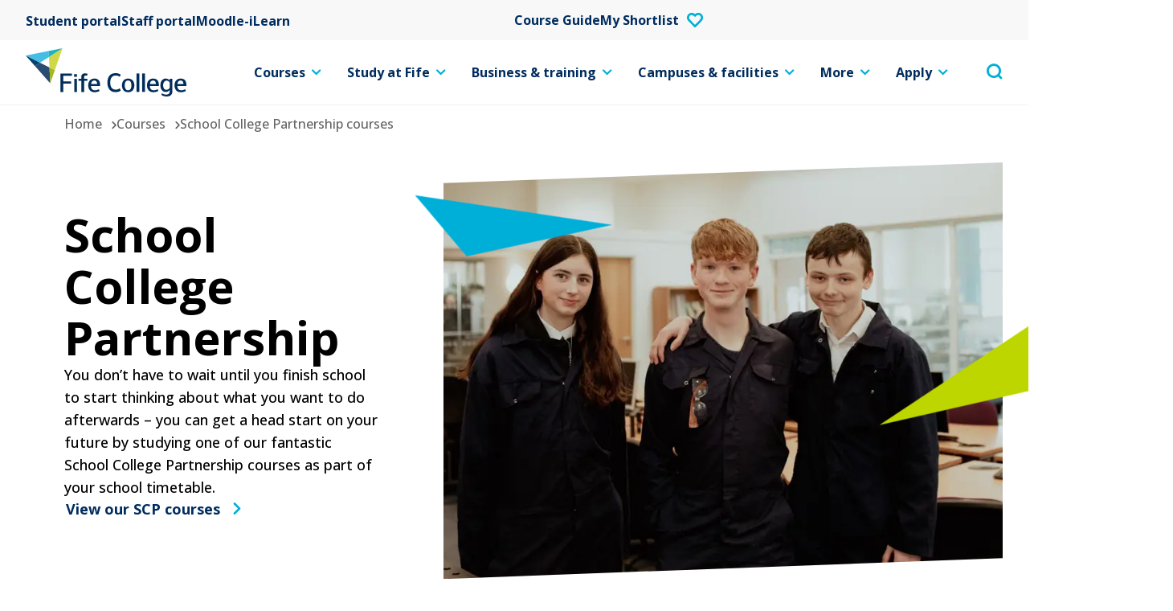

--- FILE ---
content_type: text/html; charset=utf-8
request_url: https://www.fife.ac.uk/courses/school-college-partnership-courses/
body_size: 80092
content:


<!DOCTYPE html>
<html lang="en" itemscope itemtype="http://schema.org/WebPage" class="no-transition">

<head>
    <!-- ... Meta tags etc. -->
    <meta charset="UTF-8">
    <title>School College Partnership courses | Fife College</title>
    <meta name="description" content="">
    <meta name="viewport" content="width=device-width,initial-scale=1">
    <link rel="canonical" href="https://www.fife.ac.uk/courses/school-college-partnership-courses/" />
    
    <link rel="stylesheet" href="https://cdnjs.cloudflare.com/ajax/libs/font-awesome/6.4.2/css/all.min.css" />

    <!--START Google fonts -->
    <link rel="preconnect" href="https://fonts.googleapis.com">
    <link rel="preconnect" crossorigin href="https://fonts.gstatic.com">
    <link rel="stylesheet" href="https://fonts.googleapis.com/css2?family=Open&#x2B;Sans:wght@300;400;500;700&amp;display=swap">
    <!--END Google fonts -->

    

    
        <link rel="stylesheet" href="/assets/fife-college.css?v=aFMPa-L2Rk05_dFRgkwIOUpRa93ZPBrFY38rCzruP_k" /> <!-- load styles, it'll add a cache buster for us -->
        <script type="module" src="/assets/fife-college.js?v=-xMARKupbVnckNKjOHPfvNbHDNBF3zV5vnhUDOESYX4"></script> <!-- load Vite build output -->
    

    <!--FAVICON ITEMS-->
    <link rel="apple-touch-icon" sizes="180x180" href="/images/favicons/apple-icon-180x180.png" />
    <link rel="icon" type="image/png" sizes="32x32" href="/images/favicons/favicon-32x32.png" />
    <link rel="icon" type="image/png" sizes="16x16" href="/images/favicons/favicon-16x16.png" />
    <link rel="mask-icon" color="#002C5F" href="/images/favicons/safari-pinned-tab.svg" />

    <!--SOCIAL MEDIA-->
    <meta name="facebook-domain-verification" content="" />
    <meta itemprop="name" content="standardPage">
    <meta itemprop="description" content="">

    <!-- Twitter -->
    <meta name="twitter:card" content="summary">
    <meta name="twitter:title"
          content="School College Partnership courses">
    <meta name="twitter:description"
          content="">

    <!-- Open Graph general (Facebook, Pinterest & Google+) -->
    <meta name="og:title"
          content="School College Partnership courses">
    <meta name="og:description" content="">


    <!-- SITE IMAGE TO BE 1200px x 630px -->
        <meta itemprop="image" content="/media/vvhnu3it/fa2.png">
        <meta name="og:image" content="/media/vvhnu3it/fa2.png">
    
    <meta name="og:url" content="https://www.fife.ac.uk/courses/school-college-partnership-courses/">
    <meta name="og:site_name" content="Fife College">
    <meta name="og:locale" content="en_UK">
    <meta name="og:type" content="website">

    <!-- <script type="text/javascript" src="https://www.bugherd.com/sidebarv2.js?apikey=2f9sixuymtjob46f6qmjpa" async="true"></script> -->
<!-- Google tag (gtag.js) -->
  <script async src="https://www.googletagmanager.com/gtag/js?id=G-3STKFYB9RB"></script>
  <script>
    window.dataLayer = window.dataLayer || [];
    function gtag(){dataLayer.push(arguments);}
    gtag('js', new Date());
    gtag('config', 'GTM-P67PPDJ');
  </script>
<!-- Google Tag Manager -->
<script>(function(w,d,s,l,i){w[l]=w[l]||[];w[l].push({'gtm.start':
new Date().getTime(),event:'gtm.js'});var f=d.getElementsByTagName(s)[0],
j=d.createElement(s),dl=l!='dataLayer'?'&l='+l:'';j.async=true;j.src=
'https://www.googletagmanager.com/gtm.js?id='+i+dl;f.parentNode.insertBefore(j,f);
})(window,document,'script','dataLayer','GTM-P67PPDJ');</script>
<!-- End Google Tag Manager -->
    
<script type="text/javascript">!function(T,l,y){var S=T.location,k="script",D="instrumentationKey",C="ingestionendpoint",I="disableExceptionTracking",E="ai.device.",b="toLowerCase",w="crossOrigin",N="POST",e="appInsightsSDK",t=y.name||"appInsights";(y.name||T[e])&&(T[e]=t);var n=T[t]||function(d){var g=!1,f=!1,m={initialize:!0,queue:[],sv:"5",version:2,config:d};function v(e,t){var n={},a="Browser";return n[E+"id"]=a[b](),n[E+"type"]=a,n["ai.operation.name"]=S&&S.pathname||"_unknown_",n["ai.internal.sdkVersion"]="javascript:snippet_"+(m.sv||m.version),{time:function(){var e=new Date;function t(e){var t=""+e;return 1===t.length&&(t="0"+t),t}return e.getUTCFullYear()+"-"+t(1+e.getUTCMonth())+"-"+t(e.getUTCDate())+"T"+t(e.getUTCHours())+":"+t(e.getUTCMinutes())+":"+t(e.getUTCSeconds())+"."+((e.getUTCMilliseconds()/1e3).toFixed(3)+"").slice(2,5)+"Z"}(),iKey:e,name:"Microsoft.ApplicationInsights."+e.replace(/-/g,"")+"."+t,sampleRate:100,tags:n,data:{baseData:{ver:2}}}}var h=d.url||y.src;if(h){function a(e){var t,n,a,i,r,o,s,c,u,p,l;g=!0,m.queue=[],f||(f=!0,t=h,s=function(){var e={},t=d.connectionString;if(t)for(var n=t.split(";"),a=0;a<n.length;a++){var i=n[a].split("=");2===i.length&&(e[i[0][b]()]=i[1])}if(!e[C]){var r=e.endpointsuffix,o=r?e.location:null;e[C]="https://"+(o?o+".":"")+"dc."+(r||"services.visualstudio.com")}return e}(),c=s[D]||d[D]||"",u=s[C],p=u?u+"/v2/track":d.endpointUrl,(l=[]).push((n="SDK LOAD Failure: Failed to load Application Insights SDK script (See stack for details)",a=t,i=p,(o=(r=v(c,"Exception")).data).baseType="ExceptionData",o.baseData.exceptions=[{typeName:"SDKLoadFailed",message:n.replace(/\./g,"-"),hasFullStack:!1,stack:n+"\nSnippet failed to load ["+a+"] -- Telemetry is disabled\nHelp Link: https://go.microsoft.com/fwlink/?linkid=2128109\nHost: "+(S&&S.pathname||"_unknown_")+"\nEndpoint: "+i,parsedStack:[]}],r)),l.push(function(e,t,n,a){var i=v(c,"Message"),r=i.data;r.baseType="MessageData";var o=r.baseData;return o.message='AI (Internal): 99 message:"'+("SDK LOAD Failure: Failed to load Application Insights SDK script (See stack for details) ("+n+")").replace(/\"/g,"")+'"',o.properties={endpoint:a},i}(0,0,t,p)),function(e,t){if(JSON){var n=T.fetch;if(n&&!y.useXhr)n(t,{method:N,body:JSON.stringify(e),mode:"cors"});else if(XMLHttpRequest){var a=new XMLHttpRequest;a.open(N,t),a.setRequestHeader("Content-type","application/json"),a.send(JSON.stringify(e))}}}(l,p))}function i(e,t){f||setTimeout(function(){!t&&m.core||a()},500)}var e=function(){var n=l.createElement(k);n.src=h;var e=y[w];return!e&&""!==e||"undefined"==n[w]||(n[w]=e),n.onload=i,n.onerror=a,n.onreadystatechange=function(e,t){"loaded"!==n.readyState&&"complete"!==n.readyState||i(0,t)},n}();y.ld<0?l.getElementsByTagName("head")[0].appendChild(e):setTimeout(function(){l.getElementsByTagName(k)[0].parentNode.appendChild(e)},y.ld||0)}try{m.cookie=l.cookie}catch(p){}function t(e){for(;e.length;)!function(t){m[t]=function(){var e=arguments;g||m.queue.push(function(){m[t].apply(m,e)})}}(e.pop())}var n="track",r="TrackPage",o="TrackEvent";t([n+"Event",n+"PageView",n+"Exception",n+"Trace",n+"DependencyData",n+"Metric",n+"PageViewPerformance","start"+r,"stop"+r,"start"+o,"stop"+o,"addTelemetryInitializer","setAuthenticatedUserContext","clearAuthenticatedUserContext","flush"]),m.SeverityLevel={Verbose:0,Information:1,Warning:2,Error:3,Critical:4};var s=(d.extensionConfig||{}).ApplicationInsightsAnalytics||{};if(!0!==d[I]&&!0!==s[I]){var c="onerror";t(["_"+c]);var u=T[c];T[c]=function(e,t,n,a,i){var r=u&&u(e,t,n,a,i);return!0!==r&&m["_"+c]({message:e,url:t,lineNumber:n,columnNumber:a,error:i}),r},d.autoExceptionInstrumented=!0}return m}(y.cfg);function a(){y.onInit&&y.onInit(n)}(T[t]=n).queue&&0===n.queue.length?(n.queue.push(a),n.trackPageView({})):a()}(window,document,{
src: "https://js.monitor.azure.com/scripts/b/ai.2.min.js", // The SDK URL Source
crossOrigin: "anonymous", 
cfg: { // Application Insights Configuration
    connectionString: 'InstrumentationKey=1e7d66a0-81ad-4080-b6c0-04b67eba1b76;IngestionEndpoint=https://ukwest-0.in.applicationinsights.azure.com/;LiveEndpoint=https://ukwest.livediagnostics.monitor.azure.com/'
}});</script></head>

<body class="page page--standardpage">

    <!-- Google Tag Manager (noscript) -->
<noscript><iframe src="https://www.googletagmanager.com/ns.html?id=GTM-P67PPDJ"
height="0" width="0" style="display:none;visibility:hidden"></iframe></noscript>
<!-- End Google Tag Manager (noscript) -->
    
    
    <div class="skip-links" role="region" aria-label="Skip links">
        <ul class="skip-links__list">
            <li class="skip-links__item"><a href="#main-content" data-navigation="skip-link-1" class="btn btn--solid btn--secondary skip-links__link">Skip to main content</a></li>
            <li class="skip-links__item"><a href="/accessibility/" data-navigation="skip-link-2" class="btn btn--solid btn--secondary skip-links__link">Skip to accessibility statement</a></li>
        </ul>
    </div>
    
    



    

<header class="header">

    


<div class="utility-bar">
    <div class="container flex">
            <ul>
                    <li>
                        <a href="https://my.fife.ac.uk">Student portal</a>
                    </li>
                    <li>
                        <a href="https://fifecol.sharepoint.com/sites/MyFife" target="_blank">Staff portal</a>
                    </li>
                    <li>
                        <a href="https://ilearn.fife.ac.uk/" target="_blank">Moodle-iLearn</a>
                    </li>
            </ul>

            <ul class="utility-bar--links">
                    <li>
                        <a class="course-guide" href="https://viewer.joomag.com/fife-college-prospectus-2026-27/0771512001767627206?short&amp;?short&amp;" target="_blank">
                            Course Guide
                        </a>
                    </li>
                <li>
                    <a href="/shortlist/" class="shortlist" js-shortlist>My Shortlist
                        <svg viewBox="0 0 19 17.3">
                        <title>Save to shortlist</title>
                        <g transform="translate(-0.33 -1.748)">
                            <g transform="translate(1.58 2.998)">
                                <path d="M8.3,16.1c-0.3,0-0.7-0.1-0.9-0.4l-7-7.2c-2.2-2.3-2.2-5.8,0-8.1l0.2-0.2c2.2-2.1,5.6-2,7.7,0.1l0.1-0.1
                                c2.2-2.1,5.7-2,7.8,0.2c2.2,2.3,2.2,5.8,0,8.1l-7,7.2C8.9,15.9,8.6,16.1,8.3,16.1z M4.4,1.3c-0.8,0-1.5,0.3-2.1,0.8L2.2,2.2
                                c-1.2,1.3-1.2,3.3,0,4.6L3,7.6L8.3,13l6.1-6.3c1.2-1.3,1.2-3.3,0-4.6c0,0,0,0,0,0c-1.2-1.2-3.1-1.2-4.3-0.1L9.2,3
                                C8.7,3.5,7.8,3.5,7.4,3L6.5,2.2C5.9,1.6,5.1,1.3,4.4,1.3z" />
                            </g>
                        </g>
                        </svg>
                    </a>
                </li>
            </ul>
    </div>
</div>

    <nav class="nav-bar" aria-labelledby="navigation-menu-heading">
        <h2 id="navigation-menu-heading" class="sr-only">Navigation menu</h2>
        <div class="container container--no-pad">
            <div class="nav-bar__logo">
                <a href="/">
                    <svg id="logo" viewBox="0 0 192 57.9" aria-hidden="true">
  <title>Fife College</title>

  <g transform="translate(0 0.001)">
    <path fill="#45BEE6" d="M0,8.8L0,8.8z M0,8.8l17.1,8.6l10.7-6.9l-0.3-7.2L0,8.8z" />
    <path fill="#294C73" d="M29.3,42.1l-0.9-19l-11.3-5.7L11,21.3L29.3,42.1z M29.3,42.1L29.3,42.1" />
    <path fill="#08416D" d="M0,8.8l11,12.5l6.1-3.9L0,8.8L0,8.8z" />
    <path fill="#D0D847" d="M43.9,0L27.8,10.5l0,0l0.6,12.6l6.4,3.2L43.9,0L43.9,0z" />
    <path fill="#A4B823" d="M28.4,23.1l0.9,19l0,0l5.5-15.8L28.4,23.1z" />
    <path fill="#21B2C1" d="M27.4,3.3l0.3,7.2L43.9,0L27.4,3.3z" />
    <path fill="#012D5B" d="M55.3,30.3V33H44.9v6.8h9.3v2.7h-9.3v10h-3.5V30.3H55.3z" />
    <path fill="#012D5B" d="M61.3,34.2h-3.4v-3h3.4V34.2z M61.3,52.5h-3.3V36.7h3.3V52.5z" />

    <g transform="translate(0 -0.001)">
      <g>
        <defs>
          <rect id="SVGID_1_" width="192" height="57.9" />
        </defs> 

        <clipPath id="SVGID_00000121975608207961336070000009281374580092304539_">
          <use xlink:href="#SVGID_1_" overflow="visible" />
        </clipPath>

        <g clip-path="url(#SVGID_00000121975608207961336070000009281374580092304539_)"> 
          <path fill="#012D5B"
            d="M66.5,34c-0.1-1.5,0.7-2.9,2.1-3.4c0.7-0.3,1.5-0.5,2.3-0.4c1,0,2,0.2,3,0.4l-0.5,2.3
					c-0.5-0.1-1.1-0.2-1.6-0.2c-0.3,0-0.6,0-0.9,0.1c-0.8,0.2-1.1,0.9-1.1,1.8v2.1h3.9V39h-3.9v13.5h-3.3V39h-3.3v-2.3h3.3V34z" />

          <path fill="#012D5B" d="M88.3,51.3c-1.9,1-4.1,1.5-6.2,1.5c-5.1,0-7.4-3.9-7.4-8.2s2.2-8.2,7.4-8.2
					c5.5,0,6.8,3.9,6.8,8.2c0,0.2,0,0.4,0,0.7H78v0.2c0,3.1,1.8,5,4.4,5c1.7,0,3.5-0.5,5-1.3L88.3,51.3z M85.4,42.9
					c-0.1-2.5-1.1-4.2-3.4-4.2s-3.7,1.8-3.8,4.2L85.4,42.9z" />

          <path fill="#012D5B" d="M113.5,50.9c-1.9,1.3-4.1,1.9-6.3,1.8c-6.8,0-9.6-5.3-9.6-11.4s2.7-11.4,9.6-11.4
					c2.3-0.1,4.5,0.6,6.3,1.8l-1.1,2.6c-1.3-1.1-3-1.6-4.7-1.6c-0.2,0-0.4,0-0.6,0c-4,0.2-6.1,3.4-6.1,8.5s2.1,8.3,6.1,8.5
					c0.2,0,0.4,0,0.6,0c1.7,0,3.3-0.6,4.7-1.6L113.5,50.9z" />

          <path fill="#012D5B" d="M122.4,36.4c5.1,0,7.4,3.9,7.4,8.2s-2.2,8.2-7.4,8.2s-7.4-3.9-7.4-8.2
					S117.2,36.4,122.4,36.4 M118.3,44.6c0,3.5,1.4,5.9,4,5.9s4-2.3,4-5.9s-1.4-5.9-4-5.9S118.3,41,118.3,44.6" />

          <rect x="132.4" y="30.3" fill="#012D5B" width="3.4" height="22.1" />
          <rect x="139.1" y="30.3" fill="#012D5B" width="3.4" height="22.1" />

          <path fill="#012D5B" d="M158.5,51.3c-1.9,1-4.1,1.5-6.2,1.5c-5.1,0-7.4-3.9-7.4-8.2s2.2-8.2,7.4-8.2
					c5.5,0,6.8,3.9,6.8,8.2c0,0.2,0,0.4,0,0.7h-10.8v0.2c0,3.1,1.8,5,4.4,5c1.7,0,3.5-0.5,5-1.3L158.5,51.3z M155.6,42.9
					c-0.1-2.5-1.1-4.2-3.4-4.2s-3.7,1.8-3.8,4.2L155.6,42.9z" />

          <path fill="#012D5B" d="M172,50.1c-1.1,1.5-2.8,2.4-4.6,2.4c-3.8,0-6.5-3.2-6.5-7.9c0-4.7,2.3-8.2,6.4-8.2
					c1.9,0,3.7,0.9,4.8,2.4v-2.1h3.2v14.7c0,4.6-2.8,6.5-7,6.5c-2.2,0-4.4-0.7-6.3-1.9l0.8-1.8c1.5,0.9,3.1,1.4,4.8,1.5
					c3,0,4.5-1.1,4.5-4.2V50.1z M172,40.9c-0.8-1.2-2.2-2-3.6-2c-2.7,0-4.2,2.3-4.2,5.7c0,3.2,1.4,5.4,4,5.3
					c1.5-0.1,2.9-0.9,3.8-2.2L172,40.9z" />

          <path fill="#012D5B" d="M191.4,51.3c-1.9,1-4.1,1.5-6.2,1.5c-5.1,0-7.4-3.9-7.4-8.2s2.2-8.2,7.4-8.2
					c5.5,0,6.8,3.9,6.8,8.2c0,0.2,0,0.4,0,0.7h-10.8v0.2c0,3.1,1.8,5,4.4,5c1.7,0,3.5-0.5,5-1.3L191.4,51.3z M188.5,42.9
					c-0.1-2.5-1.1-4.2-3.4-4.2s-3.7,1.8-3.8,4.2L188.5,42.9z" />
        </g>
      </g>
    </g>
  </g>
</svg>
                    <span class="visually-hidden">Fife College</span>
                </a>
            </div>

            <div class="nav-bar__menu">
                



<div class="menu" data-menu>
    <div class="menu__search">
        <button data-global-search aria-controls="global-search" aria-expanded="false" aria-label="Toggle search menu visibility">
            <i class="icon-search"></i>
        </button>
        


<div id="global-search">
    <div class="inner">
        <div class="container bs-grid">
            <form action="/search/" id="global-search-form">
                <div class="search-field">
                    <label for="globsearch-input" id="globsearch-label" class="visually-hidden">
                        Search the Fife College website
                    </label>
                    <input data-url="/umbraco/surface/search/QuickSearch" data-keyword aria-autocomplete="both"
                        aria-labelledby="globsearch-label" id="globsearch-input" name="keyword"
                        autocomplete="off" autocapitalize="off" enterkeyhint="go" spellcheck="false"
                        placeholder="Search site" maxlength="64" type="search" value="" required>
                    <span class="quick-search empty"></span>
                </div>

                <button type="submit">
                    <i class="icon-search"></i>
                    <span class="visually-hidden">Search</span>
                </button>
            </form>
        </div>
    </div>
</div>
    </div>

    <div class="menu__toggle">
        <button class="menu-toggle" aria-expanded="false" aria-controls="menu-links" data-menu-toggle>
    <span class="text">Menu</span>
    <span class="burger">
        <span></span>
    </span>
</button>
    </div>
    
    <div id="menu-links" class="menu__links">
        <ul class="menu-list">

                    <li class="mega-nav">
                        <button class="mega-nav__link" aria-expanded="false" aria-controls="megaMenu-0" data-mega-link>
                            Courses <i class="icon-chevron-down" aria-hidden="true"></i>
                        </button>

                        <div id="megaMenu-0" class="mega">
                            <div class="container">
                                <div class="mega__back">
                                    <button type="button" class="btn btn--light btn--reverse js-close-submenu" data-mega-close>Back</button>
                                </div>

                                <div class="mega__header">
                                    <h3>Courses</h3>
                                </div>

                                <div class="mega__main">
                                    <div class="view-all">
                                        <span>
                                            Whether you are leaving school, returning to education as a mature student, or looking to gain additional qualifications to boost your career prospects, Fife College is here to help.
                                        </span>
                                            <a href="/courses/browse-courses/" class="btn">View all courses</a>
                                    </div>
                                        <div class="child-pages">
                                            <ul class="child-pages__links">
                                                    <li><a href="/courses/subject-areas/">Subject areas</a></li>
                                                    <li><a href="/courses/part-time-courses/">Part time courses</a></li>
                                                    <li><a href="/courses/full-time-courses/">Full time courses</a></li>
                                                    <li><a href="/courses/degree-pathways/">Degree pathways</a></li>
                                                    <li><a href="/courses/apprenticeships/">Apprenticeships</a></li>
                                                    <li><a href="/business-and-training/business-and-training-subject-areas/svq/">SVQs</a></li>
                                                    <li><a href="/courses/school-college-partnership-courses/">School College Partnership courses</a></li>
                                                    <li><a href="/courses/community-based-learning/">Community-based learning</a></li>
                                                    <li><a href="/courses/supported-learning/">Supported learning</a></li>
                                                    <li><a href="/courses/access-courses/">Access courses</a></li>
                                                    <li><a href="/courses/evening-courses/">Evening courses</a></li>
                                                    <li><a href="/courses/free-short-courses/">Free short courses</a></li>
                                            </ul>
                                        </div>
                                        <div class="ctas">
                                                <a href="https://olint.fife.ac.uk/Basket" target="_blank" class="btn btn--solid">My Application</a>
                                                <a href="/apply/" class="btn btn--solid">How to Apply</a>
                                                <a href="/apply/qualifications-explained/" class="btn btn--solid">Qualifications explained</a>
                                                <a href="/courses/course-guide-2627/" class="btn btn--solid">Course guide</a>
                                        </div>
                                </div>
                            </div>
                            <div class="mega__shape"></div>
                        </div>
                    </li>
                    <li class="mega-nav">
                        <button class="mega-nav__link" aria-expanded="false" aria-controls="megaMenu-1" data-mega-link>
                            Study at Fife <i class="icon-chevron-down" aria-hidden="true"></i>
                        </button>

                        <div id="megaMenu-1" class="mega">
                            <div class="container">
                                <div class="mega__back">
                                    <button type="button" class="btn btn--light btn--reverse js-close-submenu" data-mega-close>Back</button>
                                </div>

                                <div class="mega__header">
                                    <h3>Study at Fife</h3>
                                </div>

                                <div class="mega__main">
                                    <div class="view-all">
                                        <span>
                                            Want to learn more about studying with us? Explore life at Fife College
                                        </span>
                                            <a href="/study-at-fife/" class="btn">Study at Fife</a>
                                    </div>
                                        <div class="child-pages">
                                            <ul class="child-pages__links">
                                                    <li><a href="/study-at-fife/student-funding/">Student Funding</a></li>
                                                    <li><a href="/study-at-fife/student-support-services/">Student support services</a></li>
                                                    <li><a href="/study-at-fife/students-association/">Students&#x27; Association</a></li>
                                                    <li><a href="/study-at-fife/key-dates-and-holidays/">Key dates &amp; holidays</a></li>
                                                    <li><a href="/study-at-fife/scholarships/">Scholarships</a></li>
                                                    <li><a href="/study-at-fife/student-success-stories/">Student success stories</a></li>
                                                    <li><a href="/study-at-fife/alumni/">Alumni</a></li>
                                                    <li><a href="/study-at-fife/meet-your-lecturers/">Meet your lecturers</a></li>
                                                    <li><a href="/study-at-fife/fife-college-charter/" target="_blank">Fife College Charter</a></li>
                                                    <li><a href="/study-at-fife/parent-and-carer-guide/">Parent and Carer Guide</a></li>
                                            </ul>
                                        </div>
                                        <div class="ctas">
                                                <a href="/apply/qualifications-explained/" class="btn btn--solid">Qualifications explained</a>
                                        </div>
                                </div>
                            </div>
                            <div class="mega__shape"></div>
                        </div>
                    </li>
                    <li class="mega-nav">
                        <button class="mega-nav__link" aria-expanded="false" aria-controls="megaMenu-2" data-mega-link>
                            Business &amp; training <i class="icon-chevron-down" aria-hidden="true"></i>
                        </button>

                        <div id="megaMenu-2" class="mega">
                            <div class="container">
                                <div class="mega__back">
                                    <button type="button" class="btn btn--light btn--reverse js-close-submenu" data-mega-close>Back</button>
                                </div>

                                <div class="mega__header">
                                    <h3>Business &amp; training</h3>
                                </div>

                                <div class="mega__main">
                                    <div class="view-all">
                                        <span>
                                            Looking to upskill your employees or gain new professional qualifications? &#xA;Let us help you gain that all-important edge.
                                        </span>
                                            <a href="/business-and-training/" class="btn">Business &amp; training</a>
                                    </div>
                                        <div class="child-pages">
                                            <ul class="child-pages__links">
                                                    <li><a href="/business-and-training/about-us/">About us</a></li>
                                                    <li><a href="/business-and-training/business-and-training-subject-areas/">Subject areas</a></li>
                                                    <li><a href="/business-and-training/browse-courses/">Browse courses</a></li>
                                                    <li><a href="/business-and-training/modern-apprenticeships/">Modern Apprenticeships</a></li>
                                                    <li><a href="/business-and-training/business-and-training-subject-areas/svq/">SVQs</a></li>
                                                    <li><a href="/business-and-training/how-we-help-your-business/">How we can help your business</a></li>
                                                    <li><a href="/business-and-training/client-testimonials/">Client testimonials</a></li>
                                                    <li><a href="/business-and-training/upcoming-course-dates/">Upcoming Course Dates</a></li>
                                                    <li><a href="/business-and-training/step-up-stand-out-stay-ahead/">Step Up. Stand Out. Stay Ahead.</a></li>
                                            </ul>
                                        </div>
                                        <div class="ctas">
                                                <a href="/campuses-facilities/conference-events-business-centre/" class="btn btn--solid">Business &amp; event venue hire</a>
                                        </div>
                                </div>
                            </div>
                            <div class="mega__shape"></div>
                        </div>
                    </li>
                    <li class="mega-nav">
                        <button class="mega-nav__link" aria-expanded="false" aria-controls="megaMenu-3" data-mega-link>
                            Campuses &amp; facilities <i class="icon-chevron-down" aria-hidden="true"></i>
                        </button>

                        <div id="megaMenu-3" class="mega">
                            <div class="container">
                                <div class="mega__back">
                                    <button type="button" class="btn btn--light btn--reverse js-close-submenu" data-mega-close>Back</button>
                                </div>

                                <div class="mega__header">
                                    <h3>Campuses &amp; facilities</h3>
                                </div>

                                <div class="mega__main">
                                    <div class="view-all">
                                        <span>
                                            Explore our campuses and see what facilities are there to aid your learning
                                        </span>
                                            <a href="/campuses-facilities/" class="btn">Campuses &amp; facilities</a>
                                    </div>
                                        <div class="child-pages">
                                            <ul class="child-pages__links">
                                                    <li><a href="/campuses-facilities/glenrothes-campus/">Glenrothes campus</a></li>
                                                    <li><a href="/campuses-facilities/kirkcaldy-campus/">Kirkcaldy campus</a></li>
                                                    <li><a href="/campuses-facilities/levenmouth-campus/">Levenmouth campus</a></li>
                                                    <li><a href="/campuses-facilities/rosyth-campus/">Rosyth campus</a></li>
                                                    <li><a href="/campuses-facilities/new-dunfermline-city-campus/">New Dunfermline City campus</a></li>
                                                    <li><a href="/campuses-facilities/student-facilities/">Student facilities</a></li>
                                                    <li><a href="/campuses-facilities/the-academy-restaurant-dunfermline/">The Academy Restaurant Dunfermline</a></li>
                                                    <li><a href="/campuses-facilities/the-academy-restaurant-kirkcaldy/">The Academy Restaurant Kirkcaldy</a></li>
                                                    <li><a href="/campuses-facilities/conference-events-business-centre/">Conference, events &amp; business centre</a></li>
                                            </ul>
                                        </div>
                                        <div class="ctas">
                                                <a href="/campuses-facilities/the-academy-restaurant-kirkcaldy/" class="btn btn--solid">Book The Academy Kirkcaldy</a>
                                                <a href="/campuses-facilities/the-academy-restaurant-dunfermline/" class="btn btn--solid">Book The Academy Dunfermline</a>
                                        </div>
                                </div>
                            </div>
                            <div class="mega__shape"></div>
                        </div>
                    </li>
                    <li class="mega-nav">
                        <button class="mega-nav__link" aria-expanded="false" aria-controls="megaMenu-4" data-mega-link>
                            More <i class="icon-chevron-down" aria-hidden="true"></i>
                        </button>

                        <div id="megaMenu-4" class="mega">
                            <div class="container">
                                <div class="mega__back">
                                    <button type="button" class="btn btn--light btn--reverse js-close-submenu" data-mega-close>Back</button>
                                </div>

                                <div class="mega__header">
                                    <h3>More</h3>
                                </div>

                                <div class="mega__main">
                                    <div class="view-all">
                                        <span>
                                            Learn more about us as a college or explore our latest news
                                        </span>
                                            <a href="/more/" class="btn">More</a>
                                    </div>
                                        <div class="child-pages">
                                            <ul class="child-pages__links">
                                                    <li><a href="/more/about-us/">About us</a></li>
                                                    <li><a href="/news/">News</a></li>
                                                    <li><a href="/events/">Events</a></li>
                                                    <li><a href="/more/work-with-us/">Work with us</a></li>
                                                    <li><a href="/more/board-governance-and-reporting/">Board, governance &amp; reporting</a></li>
                                                    <li><a href="/more/contact-us/">Contact us</a></li>
                                                    <li><a href="/more/sustainability/">Sustainability</a></li>
                                                    <li><a href="/more/complaints/">Complaints</a></li>
                                                    <li><a href="/more/graduation" target="_blank">Graduation</a></li>
                                                    <li><a href="/more/future-ready-fife/">Future-Ready Fife</a></li>
                                                    <li><a href="/more/tay-cities-region-deal-hospitality-skills-project/">Tay Cities Region Deal - Hospitality Skills Project</a></li>
                                            </ul>
                                        </div>
                                </div>
                            </div>
                            <div class="mega__shape"></div>
                        </div>
                    </li>
                    <li class="mega-nav">
                        <button class="mega-nav__link" aria-expanded="false" aria-controls="megaMenu-5" data-mega-link>
                            Apply <i class="icon-chevron-down" aria-hidden="true"></i>
                        </button>

                        <div id="megaMenu-5" class="mega">
                            <div class="container">
                                <div class="mega__back">
                                    <button type="button" class="btn btn--light btn--reverse js-close-submenu" data-mega-close>Back</button>
                                </div>

                                <div class="mega__header">
                                    <h3>Apply</h3>
                                </div>

                                <div class="mega__main">
                                    <div class="view-all">
                                        <span>
                                            Thinking about applying to Fife College? Then discover our guides and information to help you with your application.
                                        </span>
                                            <a href="/apply/" class="btn">How to apply</a>
                                    </div>
                                        <div class="child-pages">
                                            <ul class="child-pages__links">
                                                    <li><a href="/apply/qualifications-explained/">Qualifications explained</a></li>
                                                    <li><a href="/apply/help-with-your-application/">Help with your application</a></li>
                                                    <li><a href="/apply/international-applicants/">International Applicants</a></li>
                                                    <li><a href="/apply/eu-settlement-scheme/">EU Settlement Scheme</a></li>
                                                    <li><a href="/apply/non-uk-national-applicants/">Non UK National Applicants</a></li>
                                                    <li><a href="/apply/ukraine-scheme/">Ukraine Scheme</a></li>
                                                    <li><a href="/apply/english-language-requirements/">English Language Requirements</a></li>
                                            </ul>
                                        </div>
                                        <div class="ctas">
                                                <a href="https://app.fife.ac.uk/ApplicantPortal/" target="_blank" class="btn btn--solid">My Application</a>
                                        </div>
                                </div>
                            </div>
                            <div class="mega__shape"></div>
                        </div>
                    </li>
        </ul>
        


<div class="utility-bar">
    <div class="container flex">
            <ul>
                    <li>
                        <a href="https://my.fife.ac.uk">Student portal</a>
                    </li>
                    <li>
                        <a href="https://fifecol.sharepoint.com/sites/MyFife" target="_blank">Staff portal</a>
                    </li>
                    <li>
                        <a href="https://ilearn.fife.ac.uk/" target="_blank">Moodle-iLearn</a>
                    </li>
            </ul>

            <ul class="utility-bar--links">
                    <li>
                        <a class="course-guide" href="https://viewer.joomag.com/fife-college-prospectus-2026-27/0771512001767627206?short&amp;?short&amp;" target="_blank">
                            Course Guide
                        </a>
                    </li>
                <li>
                    <a href="/shortlist/" class="shortlist" js-shortlist>My Shortlist
                        <svg viewBox="0 0 19 17.3">
                        <title>Save to shortlist</title>
                        <g transform="translate(-0.33 -1.748)">
                            <g transform="translate(1.58 2.998)">
                                <path d="M8.3,16.1c-0.3,0-0.7-0.1-0.9-0.4l-7-7.2c-2.2-2.3-2.2-5.8,0-8.1l0.2-0.2c2.2-2.1,5.6-2,7.7,0.1l0.1-0.1
                                c2.2-2.1,5.7-2,7.8,0.2c2.2,2.3,2.2,5.8,0,8.1l-7,7.2C8.9,15.9,8.6,16.1,8.3,16.1z M4.4,1.3c-0.8,0-1.5,0.3-2.1,0.8L2.2,2.2
                                c-1.2,1.3-1.2,3.3,0,4.6L3,7.6L8.3,13l6.1-6.3c1.2-1.3,1.2-3.3,0-4.6c0,0,0,0,0,0c-1.2-1.2-3.1-1.2-4.3-0.1L9.2,3
                                C8.7,3.5,7.8,3.5,7.4,3L6.5,2.2C5.9,1.6,5.1,1.3,4.4,1.3z" />
                            </g>
                        </g>
                        </svg>
                    </a>
                </li>
            </ul>
    </div>
</div>
    </div>
</div>

            </div>
        </div>
    </nav>

</header>
  

    <main role="main">
        

    <nav class="breadcrumbs" aria-label="Breadcrumb">
        <div class="container bs-grid">
            <ul>
                    <li>
                            <a href="/">
                                Home
                            </a>
                    </li>
                    <li>
                            <a href="/courses/">
                                Courses
                            </a>
                    </li>
                    <li>
                            <span>School College Partnership courses</span>
                    </li>
            </ul>
        </div>
    </nav>
   
        <div id="main-content">
            
<div class="umb-block-list">



<section
    class="module module-hero-banner ">
    <div class="container">
        <div class="bs-grid">
            <div class="module-hero-banner__copy">
            <div>
<h1><strong>School College</strong> <strong>Partnership</strong> &nbsp;</h1>
</div>
<div>
<p>You don’t have to wait until you finish school to start thinking about what you want to do afterwards – you can get a head start on your future by studying one of our fantastic School College Partnership courses as part of your school timetable.&nbsp;</p>
</div>
                <a href="https://www.fife.ac.uk/courses/school-college-partnership-courses/apply-for-a-course/" target="_blank" class="btn">View our SCP courses</a>
            
            </div>
            <div class="module-hero-banner__image">
                <div class="lazy-wrapper parallelogram-mask">
                    <picture>
                        <source srcset="/media/gvfpiqn1/scp-students.png?width=787&amp;height=586&amp;format=webp&amp;quality=72&amp;v=1dafde11044e370 1x, /media/gvfpiqn1/scp-students.png?width=1574&amp;height=1172&amp;format=webp&amp;quality=72&amp;v=1dafde11044e370 2x" data-srcset="/media/gvfpiqn1/scp-students.png?width=787&amp;height=586&amp;format=webp&amp;quality=72&amp;v=1dafde11044e370 1x, /media/gvfpiqn1/scp-students.png?width=1574&amp;height=1172&amp;format=webp&amp;quality=72&amp;v=1dafde11044e370 2x" media="(min-width: 1024px)">
                        <source srcset="/media/gvfpiqn1/scp-students.png?width=787&amp;height=586&amp;format=webp&amp;quality=72&amp;v=1dafde11044e370" data-srcset="/media/gvfpiqn1/scp-students.png?width=787&amp;height=586&amp;format=webp&amp;quality=72&amp;v=1dafde11044e370">
                            <img class="lazy" data-src="/media/gvfpiqn1/scp-students.png?width=1574&amp;height=1172&amp;format=webp&amp;quality=72&amp;v=1dafde11044e370"
                            src="/images/placeholders/hero/hero-large-placeholder.svg"
                            alt="SCP students in group smiling at camera" title="">
                    </picture>

                </div>
            </div>
        </div>
    </div>
</section>


<section class="module module-single-col-text ">
    <div class="container bs-grid">
        <div class="bs-grid__wrapper-tiny bs-grid__wrapper-tiny--centered">
            <div class="module-single-col-text__main rte flex-col">
                <div>
<h2><strong>Get a head start</strong> on your future</h2>
<p>These courses are designed to help you develop the skills you will need for further study and employment. They will help you become an independent self -motivated, and creative critical thinker. &nbsp;</p>
</div>
<div></div>
<div>
<p>In many cases, signing up for an SCP course means you can study on a college campus where you’ll experience college life, learn new skills in our state-of-the-art facilities, and study in vocational areas – like hospitality, digital, engineering, construction, science, childcare and hair and beauty.&nbsp;</p>
</div>
<div>
<p>All our courses are developed to ensure that you get the skills you really need for a future career.&nbsp;</p>
</div>
            </div>
        </div>
    </div>
</section>



<section class="module module-card-grid-three-col ">
    <div class="container flex-col">
        <div class="module-card-grid-three-col__header">
            <div class="title bs-grid">
                <div class="title__copy">
                    <h2><strong>Learn more </strong>about School College Partnership opportunities</h2>
                </div>
            </div>
        </div>
            <div class="module-card-grid-three-col__main">
                <div class="bs-grid">
                    <div class="bs-grid__wrapper-small">
                        <div class="card-list">
                                    


<article class="card card--rte">
    <div>
        <div class="card__image">
            <div class="image-wrapper">
                <div class="lazy-wrapper">
                        <picture>
                            <source srcset="/media/zgdlopu3/scp-brochure.png?width=358&amp;height=270&amp;format=webp&amp;quality=72&amp;v=1dafddaef6bd3d0 1x, /media/zgdlopu3/scp-brochure.png?width=716&amp;height=540&amp;format=webp&amp;quality=72&amp;v=1dafddaef6bd3d0 2x"  data-srcset="/media/zgdlopu3/scp-brochure.png?width=358&amp;height=270&amp;format=webp&amp;quality=72&amp;v=1dafddaef6bd3d0 1x, /media/zgdlopu3/scp-brochure.png?width=716&amp;height=540&amp;format=webp&amp;quality=72&amp;v=1dafddaef6bd3d0 2x" media="(min-width: 1024px)">
                            <source srcset="/media/zgdlopu3/scp-brochure.png?width=358&amp;height=270&amp;format=webp&amp;quality=72&amp;v=1dafddaef6bd3d0" data-srcset="/media/zgdlopu3/scp-brochure.png?width=358&amp;height=270&amp;format=webp&amp;quality=72&amp;v=1dafddaef6bd3d0">
                            <img class="lazy" data-src="/media/zgdlopu3/scp-brochure.png?width=716&amp;height=540&amp;format=webp&amp;quality=72&amp;v=1dafddaef6bd3d0"
                                 src="/images/placeholders/card-grid-three-col/card-grid-three-col-placeholder.svg"
                                 alt="school college partnership brochure" title="">
                        </picture>
                </div>
            </div>
        </div>
        <div class="card__header">
            <h4></h4>
        </div>
            <div class="card__buttons">
                    <a href="/media/0hbbdhzi/download-our-brochure.pdf" target="_blank" class="btn">Download our brochure</a>
            </div>
    </div>
</article>
                                    


<article class="card card--rte">
    <div>
        <div class="card__image">
            <div class="image-wrapper">
                <div class="lazy-wrapper">
                        <picture>
                            <source srcset="/media/31fnwbdt/scp-team.png?width=358&amp;height=270&amp;format=webp&amp;quality=72&amp;v=1daf93435b5bf50 1x, /media/31fnwbdt/scp-team.png?width=716&amp;height=540&amp;format=webp&amp;quality=72&amp;v=1daf93435b5bf50 2x"  data-srcset="/media/31fnwbdt/scp-team.png?width=358&amp;height=270&amp;format=webp&amp;quality=72&amp;v=1daf93435b5bf50 1x, /media/31fnwbdt/scp-team.png?width=716&amp;height=540&amp;format=webp&amp;quality=72&amp;v=1daf93435b5bf50 2x" media="(min-width: 1024px)">
                            <source srcset="/media/31fnwbdt/scp-team.png?width=358&amp;height=270&amp;format=webp&amp;quality=72&amp;v=1daf93435b5bf50" data-srcset="/media/31fnwbdt/scp-team.png?width=358&amp;height=270&amp;format=webp&amp;quality=72&amp;v=1daf93435b5bf50">
                            <img class="lazy" data-src="/media/31fnwbdt/scp-team.png?width=716&amp;height=540&amp;format=webp&amp;quality=72&amp;v=1daf93435b5bf50"
                                 src="/images/placeholders/card-grid-three-col/card-grid-three-col-placeholder.svg"
                                 alt="" title="">
                        </picture>
                </div>
            </div>
        </div>
        <div class="card__header">
            <h4></h4>
        </div>
            <div class="card__buttons">
                    <a href="/courses/school-college-partnership-courses/meet-the-scp-team/" class="btn">Meet the team</a>
            </div>
    </div>
</article>
                                    


<article class="card card--rte">
    <div>
        <div class="card__image">
            <div class="image-wrapper">
                <div class="lazy-wrapper">
                        <picture>
                            <source srcset="/media/pymjrefp/scp-student1.png?width=358&amp;height=270&amp;format=webp&amp;quality=72&amp;v=1dafde067b2e590 1x, /media/pymjrefp/scp-student1.png?width=716&amp;height=540&amp;format=webp&amp;quality=72&amp;v=1dafde067b2e590 2x"  data-srcset="/media/pymjrefp/scp-student1.png?width=358&amp;height=270&amp;format=webp&amp;quality=72&amp;v=1dafde067b2e590 1x, /media/pymjrefp/scp-student1.png?width=716&amp;height=540&amp;format=webp&amp;quality=72&amp;v=1dafde067b2e590 2x" media="(min-width: 1024px)">
                            <source srcset="/media/pymjrefp/scp-student1.png?width=358&amp;height=270&amp;format=webp&amp;quality=72&amp;v=1dafde067b2e590" data-srcset="/media/pymjrefp/scp-student1.png?width=358&amp;height=270&amp;format=webp&amp;quality=72&amp;v=1dafde067b2e590">
                            <img class="lazy" data-src="/media/pymjrefp/scp-student1.png?width=716&amp;height=540&amp;format=webp&amp;quality=72&amp;v=1dafde067b2e590"
                                 src="/images/placeholders/card-grid-three-col/card-grid-three-col-placeholder.svg"
                                 alt="male pupil smiling at camera" title="">
                        </picture>
                </div>
            </div>
        </div>
        <div class="card__header">
            <h4></h4>
        </div>
            <div class="card__buttons">
                    <a href="/courses/school-college-partnership-courses/important-information-and-guidance/" class="btn">Important information and guidance</a>
            </div>
    </div>
</article>
                                    


<article class="card card--rte">
    <div>
        <div class="card__image">
            <div class="image-wrapper">
                <div class="lazy-wrapper">
                        <picture>
                            <source srcset="/media/fqbexxl5/scp-male-student.png?width=358&amp;height=270&amp;format=webp&amp;quality=72&amp;v=1dafdde0a0cd0b0 1x, /media/fqbexxl5/scp-male-student.png?width=716&amp;height=540&amp;format=webp&amp;quality=72&amp;v=1dafdde0a0cd0b0 2x"  data-srcset="/media/fqbexxl5/scp-male-student.png?width=358&amp;height=270&amp;format=webp&amp;quality=72&amp;v=1dafdde0a0cd0b0 1x, /media/fqbexxl5/scp-male-student.png?width=716&amp;height=540&amp;format=webp&amp;quality=72&amp;v=1dafdde0a0cd0b0 2x" media="(min-width: 1024px)">
                            <source srcset="/media/fqbexxl5/scp-male-student.png?width=358&amp;height=270&amp;format=webp&amp;quality=72&amp;v=1dafdde0a0cd0b0" data-srcset="/media/fqbexxl5/scp-male-student.png?width=358&amp;height=270&amp;format=webp&amp;quality=72&amp;v=1dafdde0a0cd0b0">
                            <img class="lazy" data-src="/media/fqbexxl5/scp-male-student.png?width=716&amp;height=540&amp;format=webp&amp;quality=72&amp;v=1dafdde0a0cd0b0"
                                 src="/images/placeholders/card-grid-three-col/card-grid-three-col-placeholder.svg"
                                 alt="school pupil smiling at camera " title="">
                        </picture>
                </div>
            </div>
        </div>
        <div class="card__header">
            <h4></h4>
        </div>
            <div class="card__buttons">
                    <a href="/courses/school-college-partnership-courses/foundation-apprenticeships/" class="btn">Foundation Apprenticeships</a>
            </div>
    </div>
</article>
                                    


<article class="card card--rte">
    <div>
        <div class="card__image">
            <div class="image-wrapper">
                <div class="lazy-wrapper">
                        <picture>
                            <source srcset="/media/ihyg2djq/scp-female-student.png?width=358&amp;height=270&amp;format=webp&amp;quality=72&amp;v=1dafdddc75de470 1x, /media/ihyg2djq/scp-female-student.png?width=716&amp;height=540&amp;format=webp&amp;quality=72&amp;v=1dafdddc75de470 2x"  data-srcset="/media/ihyg2djq/scp-female-student.png?width=358&amp;height=270&amp;format=webp&amp;quality=72&amp;v=1dafdddc75de470 1x, /media/ihyg2djq/scp-female-student.png?width=716&amp;height=540&amp;format=webp&amp;quality=72&amp;v=1dafdddc75de470 2x" media="(min-width: 1024px)">
                            <source srcset="/media/ihyg2djq/scp-female-student.png?width=358&amp;height=270&amp;format=webp&amp;quality=72&amp;v=1dafdddc75de470" data-srcset="/media/ihyg2djq/scp-female-student.png?width=358&amp;height=270&amp;format=webp&amp;quality=72&amp;v=1dafdddc75de470">
                            <img class="lazy" data-src="/media/ihyg2djq/scp-female-student.png?width=716&amp;height=540&amp;format=webp&amp;quality=72&amp;v=1dafdddc75de470"
                                 src="/images/placeholders/card-grid-three-col/card-grid-three-col-placeholder.svg"
                                 alt="scp female student wearing ppe smiling in front of machinery" title="">
                        </picture>
                </div>
            </div>
        </div>
        <div class="card__header">
            <h4></h4>
        </div>
            <div class="card__buttons">
                    <a href="/courses/school-college-partnership-courses/apply-for-a-course/" class="btn">Apply for a course</a>
            </div>
    </div>
</article>
                                    


<article class="card card--rte">
    <div>
        <div class="card__image">
            <div class="image-wrapper">
                <div class="lazy-wrapper">
                        <picture>
                            <source srcset="/media/g4fdhe0x/schoolpupilpic.jpg?width=358&amp;height=270&amp;format=webp&amp;quality=72&amp;v=1dbad49170d5850 1x, /media/g4fdhe0x/schoolpupilpic.jpg?width=716&amp;height=540&amp;format=webp&amp;quality=72&amp;v=1dbad49170d5850 2x"  data-srcset="/media/g4fdhe0x/schoolpupilpic.jpg?width=358&amp;height=270&amp;format=webp&amp;quality=72&amp;v=1dbad49170d5850 1x, /media/g4fdhe0x/schoolpupilpic.jpg?width=716&amp;height=540&amp;format=webp&amp;quality=72&amp;v=1dbad49170d5850 2x" media="(min-width: 1024px)">
                            <source srcset="/media/g4fdhe0x/schoolpupilpic.jpg?width=358&amp;height=270&amp;format=webp&amp;quality=72&amp;v=1dbad49170d5850" data-srcset="/media/g4fdhe0x/schoolpupilpic.jpg?width=358&amp;height=270&amp;format=webp&amp;quality=72&amp;v=1dbad49170d5850">
                            <img class="lazy" data-src="/media/g4fdhe0x/schoolpupilpic.jpg?width=716&amp;height=540&amp;format=webp&amp;quality=72&amp;v=1dbad49170d5850"
                                 src="/images/placeholders/card-grid-three-col/card-grid-three-col-placeholder.svg"
                                 alt="" title="">
                        </picture>
                </div>
            </div>
        </div>
        <div class="card__header">
            <h4></h4>
        </div>
            <div class="card__buttons">
                    <a href="https://www.firstchancesfife.ac.uk/" target="_blank" class="btn">First Chances Fife</a>
            </div>
    </div>
</article>
                        </div>
                    </div>
                </div>
            </div>
    </div>
</section></div>

        </div>
    </main>

    

    


<footer role="contentinfo">
    <div class="footer-newsletter" data-footer-newsletter>
    <div class="container bs-grid">
<form action="/courses/school-college-partnership-courses/" data-url="/umbraco/api/sharedapi/SubmitNewsletterAjax" enctype="multipart/form-data" id="form85cc4befdd024382986044c2677085f0" js-newsletter-form="" method="post">            <div class="footer-newsletter--content">
                <h2><b>Stay</b> up to date</h2>

                <div class="input-wrapper">
                    <div class="input-group">
                        <div class="input-field">
                            <label for="emailaddress" class="visually-hidden">Enter your email address</label>
                            <input aria-autocomplete="both" id="emailaddress" name="emailaddress" autocomplete="off" autocapitalize="off" enterkeyhint="go" spellcheck="false" placeholder="Your email address" maxlength="64" type="search" value="" required>
                        </div>
                        <button type="submit" class="btn btn--solid btn--primary btn--no-ico">Submit</button>
                    </div>
                </div>
            </div>
            <div class="footer-newsletter--help-text">
                <p>This will allow us to keep you up to date with new initiatives from Fife College, such as the launch of new courses, forthcoming events or recent news. You can unsubscribe from our mailing list at any point by contacting <a href="mailto:stayuptodate@fife.ac.uk">stayuptodate@fife.ac.uk</a></p>
            </div>
<input name="__RequestVerificationToken" type="hidden" value="CfDJ8MlLsDzAVv9GtNmM97RIg991foz1uLiVA7EQalCbMf4O5p4dSEsrT3JAWB8zrLGAsvGbPbEMhTiUCs6LPF4kYkDtHvZgi_UhMej0wyOAN2kx8zDMqAZvC43aBg9Du_BIBlqsInHMUVyXDPL6nxBAn7k" /><input name="ufprt" type="hidden" value="CfDJ8MlLsDzAVv9GtNmM97RIg99c2jNaE_s4-jFGW6XJQqwZXNdyXsQma3mqNbnQjbU7XhNZXrI0eyzE0nBl0T8q41hoqg2iuwWMeWoIcztnw9O9xGMSOBb4gRydw2r_Mv0CTfVeTS-PpjZxIxElQ7SU6CUNttXm2sXuWHsa3bQhjQ5o" /></form>    </div>

    <div class="container" style="display:none;">
        <div>
            <h3><b>Thank you!</b></h3>
        </div>
    </div>
</div>
    <div class="footer">
        


    <div class="footer__menu">
        <div class="container bs-grid" data-accordion="mobile" data-accordion-auto-close="true">
                <div class="column" data-accordion-panel>
                    <h2>
                        Courses
                    </h2>
                    <button data-accordion-trigger aria-expanded="false" aria-controls="accordion-panel-59b60224-b1b4-42a8-9e44-418a75659494-content">
                        Courses
                    </button>

                        <div data-accordion-content id="accordion-panel-59b60224-b1b4-42a8-9e44-418a75659494-content">
                                <div>
                                        <a href="/courses/browse-courses/" class="view-all">Browse courses</a>
                                    <ul class="links">
                                        <li>
                                            <a href="/courses/part-time-courses/">Part time courses</a>
                                        </li>
                                        <li>
                                            <a href="/courses/full-time-courses/">Full time courses</a>
                                        </li>
                                        <li>
                                            <a href="/courses/subject-areas/">Subject areas</a>
                                        </li>
                                        <li>
                                            <a href="/courses/degree-pathways/">Degree pathways</a>
                                        </li>
                                        <li>
                                            <a href="/business-and-training/">Training &amp; development courses</a>
                                        </li>
                                        <li>
                                            <a href="/courses/apprenticeships/">Apprenticeships</a>
                                        </li>
                                        <li>
                                            <a href="/courses/school-college-partnership-courses/">School College Partnership courses</a>
                                        </li>
                                        <li>
                                            <a href="/courses/community-based-learning/">Community-based learning</a>
                                        </li>
                                        <li>
                                            <a href="/courses/supported-learning/">Supported learning</a>
                                        </li>
                                        <li>
                                            <a href="/courses/access-courses/">Access courses</a>
                                        </li>
                                        <li>
                                            <a href="/courses/evening-courses/">Evening courses</a>
                                        </li>
                                        <li>
                                            <a href="/courses/free-short-courses/">Free short courses</a>
                                        </li>
                                </ul>
                            </div>
                        </div>                        
                </div>
                <div class="column" data-accordion-panel>
                    <h2>
                        Study at Fife
                    </h2>
                    <button data-accordion-trigger aria-expanded="false" aria-controls="accordion-panel-460e1af5-1258-4286-ba24-b65c47f513e6-content">
                        Study at Fife
                    </button>

                        <div data-accordion-content id="accordion-panel-460e1af5-1258-4286-ba24-b65c47f513e6-content">
                                <div>
                                        <a href="/study-at-fife/" class="view-all">View all</a>
                                    <ul class="links">
                                        <li>
                                            <a href="/study-at-fife/student-support-services/">Student support services</a>
                                        </li>
                                        <li>
                                            <a href="/study-at-fife/students-association/">Students&#x27; Association</a>
                                        </li>
                                        <li>
                                            <a href="/study-at-fife/key-dates-and-holidays/">Key dates &amp; holidays</a>
                                        </li>
                                        <li>
                                            <a href="/study-at-fife/scholarships/">Scholarships</a>
                                        </li>
                                        <li>
                                            <a href="/study-at-fife/student-success-stories/">Student success stories</a>
                                        </li>
                                        <li>
                                            <a href="/study-at-fife/alumni/">Alumni</a>
                                        </li>
                                </ul>
                            </div>
                        </div>                        
                </div>
                <div class="column" data-accordion-panel>
                    <h2>
                        Business &amp; training
                    </h2>
                    <button data-accordion-trigger aria-expanded="false" aria-controls="accordion-panel-b1a86004-ae53-4aff-9376-f67f499d706f-content">
                        Business &amp; training
                    </button>

                        <div data-accordion-content id="accordion-panel-b1a86004-ae53-4aff-9376-f67f499d706f-content">
                                <div>
                                        <a href="/business-and-training/" class="view-all">View all</a>
                                    <ul class="links">
                                        <li>
                                            <a href="/business-and-training/about-us/">About us</a>
                                        </li>
                                        <li>
                                            <a href="/business-and-training/browse-courses/">Browse courses</a>
                                        </li>
                                        <li>
                                            <a href="/business-and-training/business-and-training-subject-areas/">Subject areas</a>
                                        </li>
                                        <li>
                                            <a href="/business-and-training/modern-apprenticeships/">Modern Apprenticeships</a>
                                        </li>
                                        <li>
                                            <a href="/business-and-training/how-we-help-your-business/">How we can help your business</a>
                                        </li>
                                        <li>
                                            <a href="/business-and-training/client-testimonials/">Client testimonials</a>
                                        </li>
                                        <li>
                                            <a href="/business-and-training/industry-panels/">Industry panels</a>
                                        </li>
                                </ul>
                            </div>
                        </div>                        
                </div>
                <div class="column" data-accordion-panel>
                    <h2>
                        Campuses &amp; facilities
                    </h2>
                    <button data-accordion-trigger aria-expanded="false" aria-controls="accordion-panel-ced67617-a546-49d9-92b0-6ee6b321a8b3-content">
                        Campuses &amp; facilities
                    </button>

                        <div data-accordion-content id="accordion-panel-ced67617-a546-49d9-92b0-6ee6b321a8b3-content">
                                <div>
                                        <a href="/campuses-facilities/" class="view-all">View all</a>
                                    <ul class="links">
                                        <li>
                                            <a href="/campuses-facilities/new-dunfermline-city-campus/">Dunfermline City campus</a>
                                        </li>
                                        <li>
                                            <a href="/campuses-facilities/glenrothes-campus/">Glenrothes campus</a>
                                        </li>
                                        <li>
                                            <a href="/campuses-facilities/kirkcaldy-campus/">Kirkcaldy campus</a>
                                        </li>
                                        <li>
                                            <a href="/campuses-facilities/levenmouth-campus/">Levenmouth campus</a>
                                        </li>
                                        <li>
                                            <a href="/campuses-facilities/rosyth-campus/">Rosyth campus</a>
                                        </li>
                                        <li>
                                            <a href="/campuses-facilities/conference-events-business-centre/">Conference, events &amp; business centre</a>
                                        </li>
                                        <li>
                                            <a href="/campuses-facilities/student-facilities/">Student facilities</a>
                                        </li>
                                        <li>
                                            <a href="/campuses-facilities/the-academy-restaurant-kirkcaldy/">The Academy restaurant</a>
                                        </li>
                                </ul>
                            </div>
                        </div>                        
                </div>
                <div class="column" data-accordion-panel>
                    <h2>
                        More
                    </h2>
                    <button data-accordion-trigger aria-expanded="false" aria-controls="accordion-panel-6f181473-c73b-4296-88ed-72ea002a6ddd-content">
                        More
                    </button>

                        <div data-accordion-content id="accordion-panel-6f181473-c73b-4296-88ed-72ea002a6ddd-content">
                                <div>
                                        <a href="/more/" class="view-all">View all</a>
                                    <ul class="links">
                                        <li>
                                            <a href="/more/about-us/">About us</a>
                                        </li>
                                        <li>
                                            <a href="/news/">News</a>
                                        </li>
                                        <li>
                                            <a href="/events/">Events</a>
                                        </li>
                                        <li>
                                            <a href="/more/work-with-us/">Work with us</a>
                                        </li>
                                        <li>
                                            <a href="/more/board-governance-and-reporting/">Board, governance &amp; reporting</a>
                                        </li>
                                        <li>
                                            <a href="/more/contact-us/">Contact us</a>
                                        </li>
                                        <li>
                                            <a href="/more/sustainability/">Sustainability</a>
                                        </li>
                                        <li>
                                            <a href="/more/complaints/">Complaints</a>
                                        </li>
                                </ul>
                            </div>
                        </div>                        
                </div>
                <div class="column" data-accordion-panel>
                    <h2>
                        Portals
                    </h2>
                    <button data-accordion-trigger aria-expanded="false" aria-controls="accordion-panel-9c51866d-b67a-426c-a03a-c1a294a9878f-content">
                        Portals
                    </button>

                        <div data-accordion-content id="accordion-panel-9c51866d-b67a-426c-a03a-c1a294a9878f-content">
                                <div>
                                    <ul class="links">
                                        <li>
                                            <a href="https://my.fife.ac.uk" target="_blank" class="link-external">Students</a>
                                        </li>
                                        <li>
                                            <a href="https://fifecol.sharepoint.com/sites/MyFife" target="_blank" class="link-external">Staff</a>
                                        </li>
                                </ul>
                            </div>
                        </div>                        
                </div>
            
                    <div class="column" data-accordion-panel>
                        <h2>
                            Apply
                        </h2>
                        <button data-accordion-trigger aria-expanded="false" aria-controls="panel-content-541aae33-a4ac-4752-a825-8bc0ea9ddbfb" type="button">
                            Apply
                        </button>

                            <div data-accordion-content id="panel-content-541aae33-a4ac-4752-a825-8bc0ea9ddbfb">
                                <div>
                                        <a href="/apply/" class="view-all">How to apply</a>
                                    <ul class="links">
                                            <li>
                                                <a href="/apply/qualifications-explained/" >Qualifications explained</a>
                                            </li>
                                            <li>
                                                <a href="/apply/help-with-your-application/" >Help with your application</a>
                                            </li>
                                    </ul>
                                </div>
                            </div>
                    </div>
            <div class="column column--wide">
                <h2>Contact</h2>

                <div class="contact-details">
                    <div class="column">
                            <span>Calaiswood Crescent</span>
                            <span>Dunfermline</span>
                            <span>KY11 8SJ</span>
                    </div>
                    <div class="column">
                        <span>03442480115</span>
                        <a href="mailto:info@fife.ac.uk" target="_blank" class="contact-details__link">info@fife.ac.uk</a>
                    </div>
                </div>
            </div>
            <div class="column">
                <h2 class="always-show">
                    Connect
                </h2>
                <div>
                    <div>
                        <ul class="links links--social">
                                    <li>
                                        <a href="https://www.instagram.com/fifecollege/">
                                            <span class="visually-hidden">Follow us on Instagram</span>
                                            <i class="fa-brands fa-instagram" aria-hidden="true"></i>
                                        </a>
                                    </li>
                                    <li>
                                        <a href="https://www.facebook.com/fifecollege">
                                            <span class="visually-hidden">Follow us on Facebook</span>
                                            <i class="fa-brands fa-facebook-f" aria-hidden="true"></i>
                                        </a>
                                    </li>
                                    <li>
                                        <a href="https://vimeo.com/fifecollege">
                                            <span class="visually-hidden">Follow us on Vimeo</span>
                                            <i class="fa-brands fa-vimeo-v" aria-hidden="true"></i>
                                        </a>
                                    </li>
                                    <li>
                                        <a href="https://twitter.com/fifecollege">
                                            <span class="visually-hidden">Follow us on X</span>
                                            <i class="fa-brands fa-x-twitter" aria-hidden="true"></i>
                                        </a>
                                    </li>
                                    <li>
                                        <a href="https://www.youtube.com/user/FifeCollege/videos">
                                            <span class="visually-hidden">Follow us on Youtube</span>
                                            <i class="fa-brands fa-youtube" aria-hidden="true"></i>
                                        </a>
                                    </li>
                        
                            <li>
                                <a href="https://uk.linkedin.com/company/fife-college">
                                    <span class="visually-hidden">Follow us on Linkedin</span>
                                    <i class="fa-brands fa-linkedin" aria-hidden="true"></i>
                                </a>
                            </li>
                            <li>
                                <a href="https://www.tiktok.com/@fifecollegeofficial">
                                    <span class="visually-hidden">Follow us on Tiktok</span>
                                    <i class="fa-brands fa-tiktok" aria-hidden="true"></i>
                                </a>
                            </li>
                        </ul>
                    </div>
                </div>
            </div>
        </div>
    </div>  


            <div class="footer__bar">
                <div class="container flex">
                    <p>&copy; 2026 Fife College is a registered Scottish charity (No. SCO21203)</p>
                    <ul>
                            <li><a href="/privacy/">Privacy</a></li>
                            <li><a href="/cookies/">Cookies</a></li>
                            <li><a href="/copyright/">Copyright</a></li>
                            <li><a href="/accessibility/">Accessibility</a></li>
                            <li><a href="/media/vhpa1asc/anti-slavery-and-human-trafficking-statement-november-2025.pdf" target="_blank">Modern Slavery Statement</a></li>
                    </ul>
                </div>
            </div>
    </div>

    <button type="button" id="back-to-top" aria-label="Back to top">
    <i class="icon-chevron-down" aria-hidden="true"></i>
</button>
</footer>

<script type="text/javascript" src="https://cc.cdn.civiccomputing.com/9/cookieControl-9.x.min.js"></script>
<script>
    var randomNumber = Math.round(Date.now() * Math.random());
    var pageUrl = window.location.href;
    var googleAnalyticsKey = 'GTM-P67PPDJ';
    var cookieConsentConfig = {
        apiKey: '87533515b40ab515134633e6a7e4047cbea9eb09',
        product: 'community',
        setInnerHTML: true,
        text: {
            title: 'This site uses cookies',
            intro: '<p>For more detailed information on the cookies we use, see our <a href="https://www.fife.ac.uk/cookies/" target="_blank">cookie policy</a>.</p><p>Some of these cookies are necessary to allow the site to function properly, while others help us to improve your experience by providing insights into how the site is being used.</p>',
            necessaryTitle: 'Necessary cookies',
            necessaryDescription: "These cookies are required for the website to function properly and deliver the content you have requested. They can only be disabled by changing your browser preferences.",
            notifyTitle: 'Your choice regarding cookies on this site',
            notifyDescription: "We use cookies on this site to provide essential functionality and to better understand how our site is being used. Don't worry, if you would prefer not to, just click the manage cookies button. To learn more about the cookies we use or change your cookies settings at any time, simply visit our <a href=\"" + /cookies/ + "\">cookie policy</a> page.",
            accept: 'Accept all cookies',
            settings: 'Manage cookies',
            acceptRecommended: 'Accept recommended settings'
        },
        necessaryCookies: ['UMB-XSRF-TOKEN', 'UMB-XSRF-V', 'UMB-XSRF-TOKEN', 'UMB_UCONTEXT', 'UMB_UCONTEXT_C', 'XSRF-TOKEN', 'UMB_UPDCHK', '__RequestVerificationToken', 'ASP.NET_SessionId'],
        optionalCookies: [
            {
                name: 'advertising',
                label: 'Analytical',
                description: 'These cookies are used to collect information about how visitors use our website. We use the information to compile reports and to help us improve the website. The cookies collect information in an anonymous form and no personal information is obtained.',
                cookies: ['_ga', '_gid', '_gat_', '_gat', '_gaexp', '__utma', '__utmt', '__utmb', '__utmc', '__utmz', '__utmv', 'messaggesUtk'],
                recommendedState: true,
                lawfulBasis: 'legitimate interest',
                onAccept: function () {
                    gtag('consent', 'update', { 'analytics_storage': 'granted' });
                },
                onRevoke: function () {
                    gtag('consent', 'update', { 'analytics_storage': 'denied' });
                }
            },
            {
                name: 'marketing',
                label: 'Marketing',
                description: 'Used for re-targeting, optimisation, reporting and attribution of adverts on Facebook, Twitter and Google.<p>To control third party cookies, you can also adjust your browser settings.</p>',
                cookies: ['_fbp', 'fr', '1P_JAR', 'APISID', 'HSID', 'IDE', 'NID', 'SAPISID', 'SID', 'SIDCC', 'SSID'],
                recommendedState: true,
                lawfulBasis: 'legitimate interest',
                onAccept: function () {
                    gtag('consent', 'update', { 'ad_storage': 'granted' });
                },
                onRevoke: function () {
                    gtag('consent', 'update', { 'ad_storage': 'denied' });
                },
            },
        ],
        initialState: "notify",
        position: 'left',
        theme: 'LIGHT',
        layout: "slideout",
        toggleType: 'slider',
        closeStyle: 'icon',
        rejectButton: true,
    }
    CookieControl.load(cookieConsentConfig);
</script>

    

    
    


    <div class="bs-share" js-socialsharelinks>
        <ul>
            <li>
                <a href="https://www.facebook.com/sharer/sharer.php?u=https://www.fife.ac.uk/courses/school-college-partnership-courses/" target="_blank">
                    <i class="fa-brands fa-facebook-f"></i>
                    Share on Facebook
                </a>
            </li>
            <li>
                <a href="http://twitter.com/share?url=https://www.fife.ac.uk/courses/school-college-partnership-courses/" target="_blank">
                    <i class="fa-brands fa-x-twitter"></i>
                    Share on X
                </a>
            </li>
            <li>
                <a href="https://www.linkedin.com/cws/share?url=https://www.fife.ac.uk/courses/school-college-partnership-courses/" target="_blank">
                    <i class="fa-brands fa-linkedin-in"></i>
                    Share on LinkedIn
                </a>
            </li>
        </ul>
    </div>

</body>
</html>



--- FILE ---
content_type: text/css
request_url: https://www.fife.ac.uk/assets/fife-college.css?v=aFMPa-L2Rk05_dFRgkwIOUpRa93ZPBrFY38rCzruP_k
body_size: 187942
content:
@charset "UTF-8";html,body,div,span,applet,object,iframe,h1,h2,h3,h4,h5,h6,p,blockquote,pre,a,abbr,acronym,address,big,cite,code,del,dfn,em,img,ins,kbd,q,s,samp,small,strike,strong,tt,var,b,u,i,center,dl,dt,dd,ol,ul,li,fieldset,form,label,legend,table,caption,tbody,tfoot,thead,tr,th,td,article,aside,canvas,details,embed,figure,figcaption,footer,header,hgroup,menu,nav,output,ruby,section,summary,time,mark,audio,video{border:none;font-size:100%;margin:0;padding:0;vertical-align:baseline}html{box-sizing:border-box}*,*:before,*:after{box-sizing:inherit}article,aside,details,figcaption,figure,footer,header,hgroup,main,nav,section,summary{display:block}audio,canvas,video{display:inline-block}body{margin:0}ul{list-style-type:none}a{background:transparent;text-decoration:none;color:inherit}p>a{text-decoration:underline}p>a:hover{text-decoration:none}button,input{line-height:normal}button{background:transparent;padding:0;margin:0;-webkit-appearance:none;-moz-appearance:none;appearance:none;border:none}input[type=search]{-webkit-appearance:textfield}input[type=search]::-webkit-search-decoration,input[type=search]::-webkit-search-cancel-button{-webkit-appearance:none}button::-moz-focus-inner,input::-moz-focus-inner{border:0;padding:0}textarea{overflow:auto;vertical-align:top}img{display:block;max-width:100%;height:auto}svg{display:block;width:100%}textarea:focus,input:focus{outline:0}input{margin:0;padding:0;-webkit-appearance:none;-moz-appearance:none;appearance:none}.link-external{position:relative}.link-external:after{position:absolute;font-family:icomoon;font-size:1.4rem;content:"";color:#00afd8;padding-left:.65rem}.parallelogram-mask{-webkit-clip-path:polygon(0 5%,100% 0,100% 95%,0% 100%);clip-path:polygon(0 5%,100% 0,100% 95%,0% 100%)}.card--clickable a:hover .parallelogram-mask{-webkit-clip-path:polygon(0 5%,100% 0,100% 100%,0% 100%)!important;clip-path:polygon(0 5%,100% 0,100% 100%,0% 100%)!important}.directional-btn{display:flex;flex:none;justify-content:center;align-items:center;border-radius:50%;width:4.8rem;height:4.8rem;border:2px solid #00AFD8;background-color:#fff;transition:transform .15s ease-in-out,opacity .25s ease-in-out;will-change:transform;cursor:pointer}.directional-btn:active{transform:scale(.9)}.directional-btn i{font-size:1.4rem;line-height:.75;display:inline-block;color:#002c5f}.directional-btn--left i{transform:rotate(90deg)}.directional-btn--right i{transform:rotate(-90deg)}.directional-btn--primary{border:2px solid #002C5F;background-color:#fff}.directional-btn--primary i{color:#00afd8}.flex{display:flex}.flex-col{display:flex;flex-direction:column}.items-center{align-items:center}.w-full{width:100%}.col-span-full{grid-column:1/-1}.col-auto{grid-column:auto}.container{width:100%;margin:0 auto;padding:0 2rem}@media (min-width: 768px){.container{max-width:768px}}@media (min-width: 1024px){.container{max-width:1024px;padding:0 3.2rem}}@media (min-width: 1280px){.container{max-width:1280px}}@media (min-width: 1440px){.container{max-width:1440px}}.container--no-pad{padding:0}.image-stack{display:inline-grid;position:relative;width:100%;grid-template-columns:repeat(5,1fr)}.image-stack__item--top{grid-row:1;grid-column:3/span 5;padding-top:50%;z-index:1}.image-stack__item--bottom{grid-column:1/-2;grid-row:1}.mb-0{margin-bottom:0}.my-0{margin-top:0;margin-bottom:0}.py-0{padding-top:0!important;padding-bottom:0!important}.underline{font-weight:600;text-decoration:underline;text-decoration-color:#00afd8;text-decoration-thickness:2px;text-underline-offset:2px}.underline:focus,.underline:hover{text-decoration:none}.text-black{color:#000}.bs-grid{display:flex;flex-direction:column;align-items:flex-start;gap:2.88rem}@media (min-width: 500px){.bs-grid{display:grid;grid-template-columns:repeat(6,minmax(0,1fr))}}@media (min-width: 768px){.bs-grid{gap:3.2rem}}@media (min-width: 1024px){.bs-grid{grid-template-columns:repeat(9,minmax(0,1fr))}}@media (min-width: 1280px){.bs-grid{grid-template-columns:repeat(12,minmax(0,1fr))}}@media (min-width: 1024px){.bs-grid--even{gap:3.2rem;grid-template-columns:repeat(8,minmax(0,1fr))}}@media (min-width: 1280px){.bs-grid--even{grid-template-columns:repeat(12,minmax(0,1fr))}}.bs-grid__wrapper-tiny{display:flex;flex-direction:column;gap:2rem;grid-column:1/-1;width:100%}@media (min-width: 1024px){.bs-grid__wrapper-tiny{gap:3.2rem;grid-column:span 6/-6}}@media (min-width: 1024px){.bs-grid__wrapper-tiny--centered{grid-column:span 5/-3}}@media (min-width: 1280px){.bs-grid__wrapper-tiny--centered{gap:3.2rem;grid-column:span 6/-4}}.bs-grid__wrapper-small{display:flex;flex-direction:column;gap:2rem;grid-column:1/-1;width:100%}@media (min-width: 1024px){.bs-grid__wrapper-small{gap:3.2rem}}@media (min-width: 1280px){.bs-grid__wrapper-small{grid-column:span 10/-2}}\feff  :root{color:#404040;background-color:#fff}html{font-size:62.5%}body{display:flex;flex-direction:column;font-family:Open Sans,sans-serif;font-weight:500;font-size:1.6rem;line-height:2.6rem;margin:0;min-width:320px;min-height:100vh;overflow-x:clip;-webkit-font-smoothing:antialiased;-moz-osx-font-smoothing:grayscale}body.scroll-lock{overflow:hidden}main{flex:1 1 0%}a{color:#002c5f}:focus-visible{outline-width:3px;outline-style:solid;outline-color:#4a7cf6;outline-offset:2px}strong,b{font-weight:700}button{cursor:pointer}svg{width:100%}.lazy-wrapper:has(.crop-sizes){position:relative}.lazy-wrapper{overflow:hidden;background-color:#f8f8f8}.lazy-wrapper img{width:100%;-o-object-fit:cover;object-fit:cover}img.lazy{opacity:0;transform:scale(1.25);will-change:transform}img.lazy.initial,img.lazy.loaded,img.lazy.error{opacity:1;transform:scale(1)}img:not(.initial){transition:all 1s ease-in-out}img:not([src]){visibility:hidden}.no-transition *{transition:none!important}.lazy-wrapper:hover .crop-sizes{display:block}.crop-sizes{position:absolute;top:20px;right:20px;display:none;background-color:#fffacd}.cls-1{fill:#00afd8;stroke-width:0px}.cls-2{fill:none;stroke:#00afd8;stroke-linecap:round;stroke-linejoin:round;stroke-width:2px}.visually-hidden{border:0;clip:rect(0,0,0,0);height:1px;margin:-1px;overflow:hidden;padding:0;position:absolute;white-space:nowrap;width:1px}@font-face{font-family:icomoon;src:url(/fonts/icomoon.eot?xqacti);src:url(/fonts/icomoon.eot?xqacti#iefix) format("embedded-opentype"),url(/fonts/icomoon.ttf?xqacti) format("truetype"),url(/fonts/icomoon.woff?xqacti) format("woff"),url(/fonts/icomoon.svg?xqacti#icomoon) format("svg");font-weight:400;font-style:normal;font-display:block}h1{font-size:3.6rem;line-height:3.8rem;font-weight:100;margin-bottom:1rem}h1 strong,h1 b{font-weight:700}@media (min-width: 768px){h1{font-size:4.8rem;line-height:5.4rem;font-weight:100}h1 strong,h1 b{font-weight:700}}@media (min-width: 1280px){h1{font-size:5.8rem;line-height:6.4rem;font-weight:100;margin-bottom:2rem}h1 strong,h1 b{font-weight:700}}.heading-2,h2{font-size:2.8rem;line-height:3.2rem;font-weight:100;margin-bottom:1rem}.heading-2 strong,.heading-2 b,h2 strong,h2 b{font-weight:700}@media (min-width: 768px){.heading-2,h2{font-size:3.5rem;line-height:4.2rem;font-weight:100}.heading-2 strong,.heading-2 b,h2 strong,h2 b{font-weight:700}}@media (min-width: 1280px){.heading-2,h2{font-size:4.2rem;line-height:4.8rem;font-weight:100;margin-bottom:1.25rem}.heading-2 strong,.heading-2 b,h2 strong,h2 b{font-weight:700}}.heading-3,h3{font-size:2.2rem;line-height:2.8rem;font-weight:100;margin-bottom:1rem}.heading-3 strong,.heading-3 b,h3 strong,h3 b{font-weight:700}@media (min-width: 768px){.heading-3,h3{font-size:2.5rem;line-height:3rem;font-weight:100}.heading-3 strong,.heading-3 b,h3 strong,h3 b{font-weight:700}}@media (min-width: 1024px){.heading-3,h3{font-size:3.6rem;line-height:4.2rem;font-weight:100;margin-bottom:1.25rem}.heading-3 strong,.heading-3 b,h3 strong,h3 b{font-weight:700}}.heading-4,h4{font-size:2rem;line-height:2.6rem;font-weight:100;margin-bottom:1rem}.heading-4 strong,.heading-4 b,h4 strong,h4 b{font-weight:700}@media (min-width: 768px){.heading-4,h4{font-size:2.2rem;line-height:3.2rem;font-weight:100}.heading-4 strong,.heading-4 b,h4 strong,h4 b{font-weight:700}}@media (min-width: 1024px){.heading-4,h4{font-size:2.4rem;line-height:3.4rem;font-weight:100}.heading-4 strong,.heading-4 b,h4 strong,h4 b{font-weight:700}}h5,.heading-5{font-size:1.6rem;line-height:2.6rem;font-weight:700;margin-bottom:1rem}@media (min-width: 1024px){h5,.heading-5{font-size:1.8rem;line-height:2.8rem;font-weight:700}}h6{font-size:1.2rem;line-height:1.4rem;margin-bottom:1rem}p{font-size:1.6rem;line-height:2.4rem;margin-bottom:1.5rem}@media (min-width: 1280px){p{font-size:1.8rem;line-height:2.8rem}}[class^=icon-],[class*=" icon-"]{font-family:icomoon!important;speak:never;font-style:normal;font-weight:400;font-variant:normal;text-transform:none;line-height:1;-webkit-font-smoothing:antialiased;-moz-osx-font-smoothing:grayscale}[class^=icon-]:before,[class*=" icon-"]:before{background-color:transparent!important}.icon-download:before{content:"";color:#002c5f}.icon-calendar:before{content:""}.icon-chevron-down:before{content:""}.icon-heart:before{content:""}.icon-external-link:before{content:""}.icon-chevron-right:before{content:""}.icon-search:before{content:""}.rte{font-size:1.8rem;line-height:2.8rem}.rte ul{list-style:disc;padding-left:1.92rem;margin:3.2rem 0}.rte ul li{margin:.64rem 0;padding-left:.64rem}.rte a{text-decoration:underline}.rte a:hover{text-decoration:none}.rte ol{counter-reset:list-number}.rte ol li{margin:.64rem 0;display:flex}.rte ol li:before{counter-increment:list-number;content:counter(list-number) ".";font-weight:700;padding-right:1rem;display:inline-flex;align-items:baseline;justify-content:center;margin-top:1.35rem}.rte ol li::marker{display:none}.rte .table-wrapper{overflow-x:auto;-webkit-overflow-scrolling:touch;-ms-overflow-style:none;scrollbar-width:none}.rte .table-wrapper::-webkit-scrollbar{display:none}.rte table{border-collapse:collapse;border-spacing:0;width:100%;border:1px solid #cccccc}.rte table th,.rte table td{text-align:left;padding:1.92rem}.rte table td{min-width:10rem}.rte table td:not(:last-child){border-right:1px solid #CCCCCC}.rte table thead th{font-weight:600}.rte table thead th:not(:last-child){border-right:1px solid #8B8B8B}.rte table thead tr{background-color:#f2f2f2;border-bottom:1px solid #8B8B8B}.rte table tbody td:first-child{border-right:1px solid #8B8B8B}.rte table tbody tr{border-bottom:1px solid #CCCCCC}.rte table tbody tr:nth-child(2n){background-color:#f8f8f8}.rte table tbody tr:nth-child(odd){background-color:#fff}.rte table tbody tr:last-child{border-bottom-color:#ccc}.header{position:sticky;top:-1px;z-index:20;overflow-x:clip;border-bottom:1px solid #F2F2F2;background-color:#fff;transition:background .35s cubic-bezier(.445,.05,.55,.95)}.footer{color:#fff;background-color:#002c5f}.footer__partners{background-color:#fff}.footer__partners .partners{display:flex;align-items:center;gap:1.6rem;padding:2rem 0}@media (min-width: 500px){.footer__partners .partners{padding:1.6rem 0}}.footer__partners .partners__logo{width:12rem}.footer__partners .partners img{width:100%;height:100%;max-height:4rem;-o-object-fit:scale-down;object-fit:scale-down}@media (min-width: 500px){.footer__partners .partners img{max-height:5.9rem}}.footer__bar{display:flex;align-items:center;min-height:8rem;color:#3d3d3d;background-color:#f2f2f2;padding:3.2rem 0}.footer__bar .flex{align-items:center;flex-direction:column;gap:1rem}@media (min-width: 768px){.footer__bar .flex{flex-direction:row}}.footer__bar ul{display:flex;justify-content:flex-end;align-items:flex-end;flex:1 0 auto;gap:3.2rem}.footer__bar a,.footer__bar p{font-size:1.2rem}.footer__bar p{margin:0}.footer__bar a:hover,.footer__bar a:focus{text-decoration:underline}.page--courses{background-color:#f8f8f8}.course-results{padding:6.4rem 0}@media (min-width: 1024px){.course-results{display:flex}}.course-results__filter{margin:.8rem 0;grid-column:1/-1;width:100%}@media (min-width: 1024px){.course-results__filter{margin:3.2rem 0;grid-column:span 3/span 3;position:sticky;top:14vh;max-height:83vh;overflow-y:scroll;scrollbar-color:#00AFD8 #ffffff}}.course-results__main{grid-column:1/-1;width:100%}@media (min-width: 768px){.course-results__main{grid-column:span 6/span 6;width:auto}}@media (min-width: 1024px){.course-results__main{flex:1}}@media (min-width: 1280px){.course-results__main{grid-column:span 9/span 9}}.course-results__main .results{gap:3.2rem;padding:3.2rem 0 6.4rem}@media (min-width: 768px){.course-results__main .results{gap:2rem}}@media (min-width: 1024px){.course-results__main .results{gap:3.2rem;padding:3.2rem 0 6.4rem}}@media (min-width: 1280px){.course-results__main .results{gap:3.2rem;padding:6.4rem 0}}.course-results__main--centered{grid-column:span 12/span 12;text-align:center}@media (min-width: 1024px){.course-results.courses-filter .bs-grid{display:block;margin:0 auto;max-width:904px}}@media (min-width: 1280px){.course-results.courses-filter .bs-grid{max-width:1024px}}.module-course-page-banner{padding:3.2rem 0 8rem!important}@media (min-width: 1024px){.module-course-page-banner{padding:3.2rem 0 9.6rem!important}}.module-course-page-banner:has(+.module-course-detail){padding-bottom:0!important}.module-course-page-banner .bs-grid{display:flex;flex-direction:column-reverse}@media (min-width: 768px){.module-course-page-banner .bs-grid{display:grid}}.module-course-page-banner__copy{display:flex;flex-direction:column;align-items:flex-start;grid-column:span 3/span 3;gap:2rem;margin-bottom:1.6rem}@media (min-width: 768px){.module-course-page-banner__copy{padding-right:1.28rem;margin-bottom:0}}@media (min-width: 1024px){.module-course-page-banner__copy{grid-column:span 4/span 4}}@media (min-width: 1280px){.module-course-page-banner__copy{grid-column:span 5/span 5;padding-left:4.8rem}}.module-course-page-banner__copy.stretch{grid-column:span 8/span 8!important}@media (min-width: 768px){.module-course-page-banner__copy p{padding-right:1.6rem}}@media (min-width: 1280px){.module-course-page-banner__copy p{padding-right:4.8rem}}.module-course-page-banner__copy a.btn--back{flex-direction:row-reverse;color:#002c5f;letter-spacing:.2rem;font-size:1.2rem;line-height:1.4rem;font-weight:700;text-transform:uppercase;padding-left:1.375rem;transition:color .15s ease-in-out}@media (min-width: 768px){.module-course-page-banner__copy a.btn--back{font-weight:400;margin-bottom:3.2rem}}.module-course-page-banner__copy a.btn--back:hover:after,.module-course-page-banner__copy a.btn--back:focus:after{color:#00afd8}.module-course-page-banner__copy a.btn--back:after{position:absolute;left:0;right:auto;color:#002c5f;font-size:10px;transform:rotate(180deg);padding-left:.8rem}.module-course-page-banner__copy a.btn--back:before{display:none}.module-course-page-banner__copy .ctas{display:flex;align-items:center;gap:3.2rem;position:relative}@media (min-width: 768px){.module-course-page-banner__copy .ctas{padding-top:1.6rem}}.module-course-page-banner__copy .ctas a.btn{font-size:1.4rem;line-height:2.2rem;text-decoration:underline;text-decoration-color:transparent;text-decoration-thickness:2px;text-underline-offset:2px}.module-course-page-banner__copy .ctas a.btn:focus,.module-course-page-banner__copy .ctas a.btn:hover{text-decoration-color:#00afd8}.module-course-page-banner__image{position:relative;width:100vw;padding-bottom:1.92rem}@media (min-width: 768px){.module-course-page-banner__image{width:auto;padding-bottom:0;grid-column:span 3/span 3}}@media (min-width: 1024px){.module-course-page-banner__image{grid-column:span 5/span 5}}@media (min-width: 1280px){.module-course-page-banner__image{grid-column:span 7/span 7}}.module-course-page-banner__image:after{bottom:50%;right:-8%;height:20vw;width:20vw;content:"";position:absolute;backface-visibility:hidden;background-color:#00afd8;z-index:1;transform:translateY(-30%) rotate(100deg) scaleX(-1);transform-origin:center;-webkit-clip-path:polygon(45% 5%,5% 100%,100% 0);clip-path:polygon(45% 5%,5% 100%,100% 0)}@media (min-width: 768px){.module-course-page-banner__image:after{bottom:0;height:9rem;width:9rem}}@media (min-width: 1024px){.module-course-page-banner__image:after{height:15rem;width:15rem}}@media (min-width: 1280px){.module-course-page-banner__image:after{height:18rem;width:18rem}}.module-course-page-banner__image:before{height:20vw;width:20vw;top:15%;left:-3rem;content:"";position:absolute;backface-visibility:hidden;background-color:#bdd600;z-index:1;transform:translateY(-50%) rotate(-120deg) scaleX(1);transform-origin:center;-webkit-clip-path:polygon(45% 5%,5% 100%,100% 0);clip-path:polygon(45% 5%,5% 100%,100% 0)}@media (min-width: 768px){.module-course-page-banner__image:before{top:12%;left:0;height:9rem;width:9rem}}@media (min-width: 1024px){.module-course-page-banner__image:before{height:15rem;width:15rem}}@media (min-width: 1280px){.module-course-page-banner__image:before{height:18rem;width:18rem}}.module-course-page-banner__details{position:relative;margin-top:4rem;border-top:1px solid #F2F2F2;background-color:#fff}@media (min-width: 1280px){.module-course-page-banner__details{border-bottom:1px solid #F2F2F2}}.module-course-page-banner__details:after{display:block;width:10rem;height:10rem;content:"";position:absolute;backface-visibility:hidden;background-color:#1aaab5;z-index:1;transform:translateY(0) rotate(-20deg) scaleX(-1);transform-origin:center;-webkit-clip-path:polygon(45% 5%,5% 100%,100% 0);clip-path:polygon(45% 5%,5% 100%,100% 0);z-index:-1;left:-4rem;bottom:4rem}@media (min-width: 1024px){.module-course-page-banner__details:after{left:-7rem;width:17rem;height:17rem}}@media (min-width: 1280px){.module-course-page-banner__details .container{padding-right:0}}.module-course-page-banner__details .details{display:grid;grid-template-columns:repeat(2,1fr);padding-top:3.2rem;gap:1.6rem}@media (min-width: 1280px){.module-course-page-banner__details .details{padding-top:0;gap:3.2rem;grid-template-columns:repeat(6,1fr)}}@media (min-width: 1280px){.module-course-page-banner__details .details>div{padding:1.6rem 0}}.module-course-page-banner__details .details>div:first-child{padding-left:0}@media (min-width: 1280px){.module-course-page-banner__details .details>div:first-child{padding-left:4.8rem}}.module-course-page-banner__details .details>div h3{font-weight:600;font-size:1.6rem;line-height:2.6rem}.module-course-page-banner__details .details__start-date button{font-size:1.6rem;font-weight:600;text-decoration:underline;text-decoration-color:#00afd8;text-underline-offset:3px;text-decoration-thickness:2px;color:#002c5f;cursor:pointer}.module-course-page-banner__details .details__start-date button:hover{text-decoration:none}.module-course-page-banner__details .details__apply{grid-column:1/-1;justify-content:space-between;background-color:#d5f2f9;padding:0 2.6666666667rem;min-height:5rem;margin-top:.8rem}.module-course-page-banner__details .details__apply:before{content:none}.module-course-page-banner__details .details__apply:after{position:absolute;right:2.5rem}@media (hover: hover){.module-course-page-banner__details .details__apply:hover,.module-course-page-banner__details .details__apply:focus-visible{background-color:#002c5f;color:#fff}}@media (min-width: 1024px){.module-course-page-banner__details .details__apply{min-height:7rem;grid-column:1/1}}@media (min-width: 1280px){.module-course-page-banner__details .details__apply{margin-top:0;padding:1.6rem 3.2rem;justify-content:center;grid-column:6}}.module-course-page-banner--no-image{position:relative;overflow:hidden;border-top:1px solid #F2F2F2;border-bottom:1px solid #F2F2F2}.module-course-page-banner--no-image:before{top:0;right:15rem;width:12rem;height:9rem;content:"";position:absolute;backface-visibility:hidden;background-color:#bdd600;z-index:1;transform:translateY(0) rotate(0) scaleX(1);transform-origin:center;-webkit-clip-path:polygon(55% 35%,0 0,100% 0);clip-path:polygon(55% 35%,0 0,100% 0)}@media (min-width: 1024px){.module-course-page-banner--no-image:before{right:40rem;width:30rem;height:25rem}}.module-course-page-banner--no-image:after{width:27rem;height:27rem;right:-3rem;top:-22rem;content:"";position:absolute;backface-visibility:hidden;background-color:#00afd8;z-index:1;transform:translateY(0) rotate(95deg) scaleX(1);transform-origin:center;-webkit-clip-path:polygon(45% 5%,5% 100%,100% 0);clip-path:polygon(45% 5%,5% 100%,100% 0)}@media (min-width: 1024px){.module-course-page-banner--no-image:after{width:40rem;height:40rem}}.module-course-page-banner--no-image .triangle{display:none;position:absolute;z-index:1;right:0;bottom:0;backface-visibility:hidden;background-color:#f8f8f8;width:65rem;height:65rem;transform:scaleX(1) rotate(180deg);transform-origin:center;-webkit-clip-path:polygon(0% 0%,0% 70%,100% 0%);clip-path:polygon(0% 0%,0% 70%,100% 0%)}@media (min-width: 1024px){.module-course-page-banner--no-image .triangle{display:block}}.module-course-page-banner .bs-grid{align-items:center}@media (min-width: 768px){.module-course-page-banner.module--image-left .module-course-page-banner__image{margin-right:3.2rem;margin-left:0}}.module-course-detail aside.quick-links{display:none;flex-direction:column;gap:2.08rem;grid-column:1/4;padding-right:1.6rem}@media (min-width: 1024px){.module-course-detail aside.quick-links{display:flex}}.module-course-detail .course-detail{grid-column:1/-1}@media (min-width: 1024px){.module-course-detail .course-detail{grid-column:4/10}}.module-course-detail .course-detail .module-accordion{padding:3.2rem 0}.module-course-detail .course-detail .module-accordion h3{margin:0}@media (min-width: 1280px){.module-course-detail .container .bs-grid{padding:0 4.8rem}}.module-course-detail p{margin-bottom:1.5rem}.module-course-detail ul{margin-top:0}.module-course-detail h2{font-size:2rem;line-height:2.6rem;font-weight:100;margin-top:3.2rem}.module-course-detail h2 strong,.module-course-detail h2 b{font-weight:700}@media (min-width: 768px){.module-course-detail h2{font-size:2.2rem;line-height:3.2rem;font-weight:100}.module-course-detail h2 strong,.module-course-detail h2 b{font-weight:700}}@media (min-width: 1024px){.module-course-detail h2{font-size:2.4rem;line-height:3.4rem;font-weight:100}.module-course-detail h2 strong,.module-course-detail h2 b{font-weight:700}}.module-course-detail h2:first-child{margin-top:0}.alphafilter{display:flex;flex-direction:column;gap:1.6rem}.alphafilter h5{font-size:1.6rem;line-height:2.6rem;font-weight:400}.alphafilter ul{display:flex;justify-content:space-between;overflow-x:auto;-moz-column-gap:2.56rem;column-gap:2.56rem;row-gap:.64rem;padding-bottom:1.12rem}@media (pointer: coarse){.alphafilter ul{-webkit-overflow-scrolling:touch;-ms-overflow-style:none;scrollbar-width:none}.alphafilter ul::-webkit-scrollbar{display:none}}@media all and (min-width: 768px){.alphafilter ul{-moz-column-gap:normal;column-gap:normal;justify-content:space-between}}.alphafilter ul li{text-decoration:underline;text-decoration-color:transparent;text-decoration-thickness:2px;text-underline-offset:2px}.alphafilter ul li:focus,.alphafilter ul li:hover{text-decoration-color:#00afd8}.alphafilter ul li.active{text-decoration-color:#00afd8}.alphafilter ul li.active:focus,.alphafilter ul li.active:hover{text-decoration:none}.alphafilter ul li.disabled{text-decoration:none;cursor:auto}.alphafilter ul li.disabled:focus,.alphafilter ul li.disabled:hover{text-decoration:none}.alphafilter ul a{font-weight:600}.alphafilter ul span.disabled{font-weight:600;color:#767676;opacity:.25;cursor:auto;text-decoration:none}.module.module-news-list{padding:3.2rem 0 8rem}@media (min-width: 1024px){.module.module-news-list{padding:4.8rem 0 9.6rem}}.module.module-news-list .card-list{display:flex;flex-direction:column;gap:2.88rem;margin-bottom:6.4rem}@media (min-width: 500px){.module.module-news-list .card-list{display:grid;grid-template-columns:repeat(2,1fr)}}@media (min-width: 1024px){.module.module-news-list .card-list{gap:6.4rem 3.2rem;grid-template-columns:repeat(3,1fr)}}.module.module-news-list .card-list .card--news-events .btn--text:before,.module.module-news-list .card-list .card--news-events .btn--text:after{display:none}.news-filter{padding-bottom:3.2rem}.news-filter form{display:inline-grid;grid-column:1/-1;width:100%;gap:2.88rem}@media (min-width: 768px){.news-filter form{gap:3.2rem;display:flex}}.news-filter form .input-field select{margin-top:0;padding-right:4rem;font-size:1.6rem;line-height:2.1rem}@media (min-width: 1280px){.news-filter form .input-field select{font-size:1.8rem;line-height:2.8rem}}.module-news-page-banner{padding:3.2rem 0 8rem!important}@media (min-width: 1024px){.module-news-page-banner{padding:3.2rem 0 9.6rem!important}}.module-news-page-banner:has(+.module-news-detail){padding-bottom:0!important}.module-news-page-banner .bs-grid{display:flex;flex-direction:column-reverse}@media (min-width: 768px){.module-news-page-banner .bs-grid{display:grid}}.module-news-page-banner__copy{display:flex;flex-direction:column;align-items:flex-start;grid-column:span 3/span 3;gap:2rem;margin-bottom:1.6rem}@media (min-width: 768px){.module-news-page-banner__copy{padding-right:1.28rem;margin-bottom:0}}@media (min-width: 1024px){.module-news-page-banner__copy{grid-column:span 4/span 4}}@media (min-width: 1280px){.module-news-page-banner__copy{grid-column:span 5/span 5;padding-left:4.8rem}}.module-news-page-banner__copy.stretch{grid-column:span 8/span 8!important}.module-news-page-banner__copy h1{font-weight:600}.module-news-page-banner__copy a.btn--back{flex-direction:row-reverse;padding-right:0;padding-left:2rem;color:#002c5f;letter-spacing:.2rem;font-size:1.2rem;line-height:1.4rem;font-weight:700;text-transform:uppercase;transition:color .15s ease-in-out}@media (min-width: 768px){.module-news-page-banner__copy a.btn--back{font-weight:400;margin-bottom:3.2rem}}.module-news-page-banner__copy a.btn--back:hover,.module-news-page-banner__copy a.btn--back:focus{color:#00afd8}.module-news-page-banner__copy a.btn--back:hover:after,.module-news-page-banner__copy a.btn--back:focus:after{color:#00afd8}.module-news-page-banner__copy a.btn--back:after{color:#002c5f;font-size:10px;transform:rotate(180deg);padding-left:.8rem;left:0;right:auto}.module-news-page-banner__copy a.btn--back:before{display:none}@media (min-width: 1280px){.module-news-page-banner__copy .date{font-size:1.8rem;line-height:2.8rem}}.module-news-page-banner__copy .date i{padding-right:.8rem;color:#00afd8}.module-news-page-banner__image{position:relative;width:100vw;padding-bottom:1.92rem}@media (min-width: 768px){.module-news-page-banner__image{width:auto;padding-bottom:0;grid-column:span 3/span 3}}@media (min-width: 1024px){.module-news-page-banner__image{grid-column:span 5/span 5}}@media (min-width: 1280px){.module-news-page-banner__image{grid-column:span 7/span 7}}.module-news-page-banner__image:after{bottom:50%;right:-8%;height:20vw;width:20vw;content:"";position:absolute;backface-visibility:hidden;background-color:#00afd8;z-index:1;transform:translateY(-30%) rotate(100deg) scaleX(-1);transform-origin:center;-webkit-clip-path:polygon(45% 5%,5% 100%,100% 0);clip-path:polygon(45% 5%,5% 100%,100% 0)}@media (min-width: 768px){.module-news-page-banner__image:after{bottom:0;height:9rem;width:9rem}}@media (min-width: 1024px){.module-news-page-banner__image:after{height:15rem;width:15rem}}@media (min-width: 1280px){.module-news-page-banner__image:after{height:18rem;width:18rem}}.module-news-page-banner__image:before{height:20vw;width:20vw;top:15%;left:-3rem;content:"";position:absolute;backface-visibility:hidden;background-color:#bdd600;z-index:1;transform:translateY(-50%) rotate(-120deg) scaleX(1);transform-origin:center;-webkit-clip-path:polygon(45% 5%,5% 100%,100% 0);clip-path:polygon(45% 5%,5% 100%,100% 0)}@media (min-width: 768px){.module-news-page-banner__image:before{top:12%;left:0;height:9rem;width:9rem}}@media (min-width: 1024px){.module-news-page-banner__image:before{height:15rem;width:15rem}}@media (min-width: 1280px){.module-news-page-banner__image:before{height:18rem;width:18rem}}.module-news-page-banner__details{position:relative;margin-top:4rem;border-top:1px solid #F2F2F2;background-color:#fff}@media (min-width: 1280px){.module-news-page-banner__details{border-bottom:1px solid #F2F2F2}}.module-news-page-banner__details:after{display:block;width:10rem;height:10rem;content:"";position:absolute;backface-visibility:hidden;background-color:#1aaab5;z-index:1;transform:translateY(0) rotate(-20deg) scaleX(-1);transform-origin:center;-webkit-clip-path:polygon(45% 5%,5% 100%,100% 0);clip-path:polygon(45% 5%,5% 100%,100% 0);z-index:-1;left:-4rem;bottom:4rem}@media (min-width: 1024px){.module-news-page-banner__details:after{left:-7rem;width:17rem;height:17rem}}@media (min-width: 1280px){.module-news-page-banner__details .container{padding-right:0}}.module-news-page-banner__details .details{display:grid;grid-template-columns:repeat(2,1fr);padding-top:3.2rem;gap:1.6rem}@media (min-width: 1280px){.module-news-page-banner__details .details{padding-top:0;gap:3.2rem;grid-template-columns:repeat(6,1fr)}}@media (min-width: 1280px){.module-news-page-banner__details .details>div{padding:1.6rem 0}}.module-news-page-banner__details .details>div:first-child{padding-left:0}@media (min-width: 1280px){.module-news-page-banner__details .details>div:first-child{padding-left:4.8rem}}.module-news-page-banner__details .details>div h5{font-size:1.6rem;line-height:2.6rem}.module-news-page-banner__details .details__start-date a{font-weight:600;text-decoration:underline;text-decoration-color:#00afd8;text-underline-offset:3px;text-decoration-thickness:2px;cursor:pointer}.module-news-page-banner__details .details__apply{grid-column:1/-1;justify-content:space-between;background-color:#d5f2f9;padding:0 2.6666666667rem;min-height:5rem;margin-top:.8rem}@media (min-width: 1024px){.module-news-page-banner__details .details__apply{min-height:7rem;grid-column:1/1}}@media (min-width: 1280px){.module-news-page-banner__details .details__apply{margin-top:0;padding:1.6rem 3.2rem;justify-content:center;grid-column:auto}}.module-news-page-banner--no-image{position:relative;overflow:hidden;border-top:1px solid #F2F2F2;border-bottom:1px solid #F2F2F2}.module-news-page-banner--no-image:before{top:0;right:15rem;width:12rem;height:9rem;content:"";position:absolute;backface-visibility:hidden;background-color:#bdd600;z-index:1;transform:translateY(0) rotate(0) scaleX(1);transform-origin:center;-webkit-clip-path:polygon(55% 35%,0 0,100% 0);clip-path:polygon(55% 35%,0 0,100% 0)}@media (min-width: 1024px){.module-news-page-banner--no-image:before{right:40rem;width:30rem;height:25rem}}.module-news-page-banner--no-image:after{width:27rem;height:27rem;right:-3rem;top:-22rem;content:"";position:absolute;backface-visibility:hidden;background-color:#00afd8;z-index:1;transform:translateY(0) rotate(95deg) scaleX(1);transform-origin:center;-webkit-clip-path:polygon(45% 5%,5% 100%,100% 0);clip-path:polygon(45% 5%,5% 100%,100% 0)}@media (min-width: 1024px){.module-news-page-banner--no-image:after{width:40rem;height:40rem}}.module-news-page-banner--no-image .triangle{display:none;position:absolute;z-index:1;right:0;bottom:0;backface-visibility:hidden;background-color:#f8f8f8;width:65rem;height:65rem;transform:scaleX(1) rotate(180deg);transform-origin:center;-webkit-clip-path:polygon(0% 0%,0% 70%,100% 0%);clip-path:polygon(0% 0%,0% 70%,100% 0%)}@media (min-width: 1024px){.module-news-page-banner--no-image .triangle{display:block}}.module-news-page-banner .bs-grid{align-items:center}@media (min-width: 768px){.module-news-page-banner.module--image-left .module-news-page-banner__image{margin-right:3.2rem;margin-left:0}}.module-news-detail .news-detail{grid-column:1/-1}@media (min-width: 1024px){.module-news-detail .news-detail{grid-column:4/10}}.module{overflow-x:clip;padding:5.6rem 0}@media (min-width: 1024px){.module{padding:8rem 0}}.module--image-left .bs-grid>*:first-child{order:2}.module--image-left:after{margin-left:auto;left:auto;right:-7.5rem;transform:translateY(0) rotate(30deg) scaleX(1)}.module--triangle-top,.module--triangle-bottom{position:relative;padding-bottom:9.6rem!important}@media (min-width: 1024px){.module--triangle-top,.module--triangle-bottom{padding-bottom:15rem!important}}.module--triangle-top--left:after,.module--triangle-bottom--left:after{display:block;width:10rem;height:10rem;content:"";position:absolute;backface-visibility:hidden;background-color:#00afd8;z-index:1;transform:translateY(0) rotate(-25deg) scaleX(-1);transform-origin:center;-webkit-clip-path:polygon(45% 5%,5% 100%,100% 0);clip-path:polygon(45% 5%,5% 100%,100% 0);left:-4rem;bottom:-5rem}@media (min-width: 1024px){.module--triangle-top--left:after,.module--triangle-bottom--left:after{left:-6.5rem;bottom:-7rem;width:17rem;height:17rem}}.module--triangle-top--right:after,.module--triangle-bottom--right:after{display:block;width:10rem;height:10rem;content:"";position:absolute;backface-visibility:hidden;background-color:#00afd8;z-index:1;transform:translateY(0) rotate(100deg) scaleX(-1);transform-origin:center;-webkit-clip-path:polygon(45% 5%,5% 100%,100% 0);clip-path:polygon(45% 5%,5% 100%,100% 0);right:-1rem;bottom:-5rem}@media (min-width: 1024px){.module--triangle-top--right:after,.module--triangle-bottom--right:after{right:-5rem;bottom:-7rem;width:20rem;height:20rem}}.module--triangle-top.module--primary-blue:after,.module--triangle-top.module--primary-blue *:before,.module--triangle-bottom.module--primary-blue:after,.module--triangle-bottom.module--primary-blue *:before{background-color:#00afd8}.module--triangle-top.module--primary-aqua:after,.module--triangle-top.module--primary-aqua *:before,.module--triangle-bottom.module--primary-aqua:after,.module--triangle-bottom.module--primary-aqua *:before{background-color:#1aaab5}.module--triangle-top.module--primary-green:after,.module--triangle-top.module--primary-green *:before,.module--triangle-bottom.module--primary-green:after,.module--triangle-bottom.module--primary-green *:before{background-color:#bdd600}.module--triangle-top.module--primary-purple:after,.module--triangle-top.module--primary-purple *:before,.module--triangle-bottom.module--primary-purple:after,.module--triangle-bottom.module--primary-purple *:before{background-color:#5b1f69}.module--triangle-top.module--secondary-blue:before,.module--triangle-top.module--secondary-blue *:after,.module--triangle-bottom.module--secondary-blue:before,.module--triangle-bottom.module--secondary-blue *:after{background-color:#00afd8}.module--triangle-top.module--secondary-aqua:before,.module--triangle-top.module--secondary-aqua *:after,.module--triangle-bottom.module--secondary-aqua:before,.module--triangle-bottom.module--secondary-aqua *:after{background-color:#1aaab5}.module--triangle-top.module--secondary-green:before,.module--triangle-top.module--secondary-green *:after,.module--triangle-bottom.module--secondary-green:before,.module--triangle-bottom.module--secondary-green *:after{background-color:#bdd600}.module--triangle-top.module--secondary-purple:before,.module--triangle-top.module--secondary-purple *:after,.module--triangle-bottom.module--secondary-purple:before,.module--triangle-bottom.module--secondary-purple *:after{background-color:#5b1f69}.module--triangle-top{padding-top:9.6rem!important;padding-bottom:8rem!important}@media (min-width: 1024px){.module--triangle-top{padding-top:15rem!important;padding-bottom:9.6rem!important}}.module--triangle-top--left:after{content:"";position:absolute;backface-visibility:hidden;background-color:#00afd8;z-index:1;transform:translateY(0) rotate(-25deg) scaleX(-1);transform-origin:center;-webkit-clip-path:polygon(45% 5%,5% 100%,100% 0);clip-path:polygon(45% 5%,5% 100%,100% 0);top:2rem;bottom:auto;z-index:-1}@media (min-width: 1024px){.module--triangle-top--left:after{top:6rem;bottom:auto}}.module--triangle-top--right:after{content:"";position:absolute;backface-visibility:hidden;background-color:#00afd8;z-index:1;transform:translateY(0) rotate(100deg) scaleX(-1);transform-origin:center;-webkit-clip-path:polygon(45% 5%,5% 100%,100% 0);clip-path:polygon(45% 5%,5% 100%,100% 0);right:-1rem;top:-5rem}@media (min-width: 1024px){.module--triangle-top--right:after{right:-5rem;top:-7rem}}.module--background-split--blue [data-carousel-scrollbar]{background-color:#d8d8d8}.module--background-split--grey [data-carousel-scrollbar]{background-color:#fff}.module--background--grey{background-color:#f8f8f8}.module--background--blue{background-color:#eefcff}.module-hero-banner{padding-top:2.56rem}.module-hero-banner .bs-grid{display:flex;flex-direction:column-reverse}@media (min-width: 768px){.module-hero-banner .bs-grid{display:grid}}.module-hero-banner__copy{display:flex;flex-direction:column;align-items:flex-start;grid-column:span 3/span 3;gap:2rem;margin-bottom:1.6rem}@media (min-width: 768px){.module-hero-banner__copy{padding:0 1.6rem}}@media (min-width: 1024px){.module-hero-banner__copy{grid-column:span 4/span 4;padding:0 3.2rem}}@media (min-width: 1280px){.module-hero-banner__copy{grid-column:span 5/span 5;padding:0 4.8rem}}.module-hero-banner__copy p,.module-hero-banner__copy h1{margin-bottom:0}.module-hero-banner__copy p{margin-top:0}.module-hero-banner__copy a{font-size:1.8rem;line-height:2.3rem}.module-hero-banner__copy form{position:relative;margin:1.6rem 0 2rem;width:100%}.module-hero-banner__copy form .search-field input[type=search]{background-color:#f2f2f2}.module-hero-banner__copy form button[type=submit]{position:absolute;bottom:0;right:0;overflow:hidden;border:none;width:5rem;height:5rem;cursor:pointer;background-color:#002c5f;transition:background .15s ease;color:#fff}.module-hero-banner__copy form button[type=submit]:hover,.module-hero-banner__copy form button[type=submit]:focus{background-color:#00afd8}.module-hero-banner__copy form button[type=submit]:hover i,.module-hero-banner__copy form button[type=submit]:focus i{color:#fff}.module-hero-banner__copy form button[type=submit] i{font-size:2rem;color:inherit;transition:color .15s ease}.module-hero-banner__image{position:relative;width:100vw;padding-bottom:1.92rem}@media (min-width: 768px){.module-hero-banner__image{width:49vw;padding-bottom:0;grid-column:span 3/span 3}}@media (min-width: 1024px){.module-hero-banner__image{width:auto;grid-column:span 5/span 5}}@media (min-width: 1280px){.module-hero-banner__image{grid-column:span 7/span 7}}.module-hero-banner__image:after{top:45%;right:-1rem;height:20vw;width:20vw;content:"";position:absolute;backface-visibility:hidden;background-color:#bdd600;z-index:1;transform:translateY(-50%) rotate(100deg) scaleX(-1);transform-origin:center;-webkit-clip-path:polygon(45% 5%,5% 100%,100% 0);clip-path:polygon(45% 5%,5% 100%,100% 0)}@media (min-width: 768px){.module-hero-banner__image:after{right:-5rem;height:9rem;width:9rem}}@media (min-width: 1024px){.module-hero-banner__image:after{top:50%;height:15rem;width:15rem}}@media (min-width: 1280px){.module-hero-banner__image:after{height:19rem;width:19rem}}.module-hero-banner__image:before{height:20vw;width:20vw;top:7%;left:-3rem;content:"";position:absolute;backface-visibility:hidden;background-color:#00afd8;z-index:1;transform:translateY(-15%) rotate(-125deg) scaleX(1);transform-origin:center;-webkit-clip-path:polygon(45% 5%,5% 100%,100% 0);clip-path:polygon(45% 5%,5% 100%,100% 0)}@media (min-width: 768px){.module-hero-banner__image:before{left:0;height:9rem;width:9rem}}@media (min-width: 1024px){.module-hero-banner__image:before{top:0;height:15rem;width:15rem}}@media (min-width: 1280px){.module-hero-banner__image:before{height:18rem;width:18rem}}.module-hero-banner__image .notice{position:relative;z-index:2;padding:1.6rem 2rem;margin:-4rem 2rem 0;background-color:#d5f2f9}@media (min-width: 768px){.module-hero-banner__image .notice{position:absolute;margin:0;bottom:11%;right:0;width:100%;transform:translate(6%);padding:1.6rem 4rem 1.6rem 2rem}}@media (min-width: 1024px){.module-hero-banner__image .notice{transform:translate(15%);padding:1.6rem 10rem 1.6rem 2rem}}@media (min-width: 1280px){.module-hero-banner__image .notice{transform:translate(15%);padding:1.6rem 14rem 1.6rem 2rem}}.module-hero-banner__image .notice .btn{justify-content:center}@media (min-width: 768px){.module-hero-banner__image .notice .btn{justify-content:normal}}.module-hero-banner .bs-grid{align-items:center}.module-text-w-multiple-media{padding-top:8rem}@media (min-width: 1024px){.module-text-w-multiple-media{padding-top:11.2rem}}.module-text-w-multiple-media .bs-grid{display:flex;flex-direction:column-reverse}@media (min-width: 768px){.module-text-w-multiple-media .bs-grid{display:grid}}.module-text-w-multiple-media__copy{display:flex;flex-direction:column;align-items:flex-start;grid-column:span 3/span 3;gap:2rem;margin-bottom:1.6rem}@media (min-width: 768px){.module-text-w-multiple-media__copy{padding-right:1.6rem;margin-bottom:0}}@media (min-width: 1024px){.module-text-w-multiple-media__copy{grid-column:span 4/span 4;padding-right:3.2rem}}@media (min-width: 1280px){.module-text-w-multiple-media__copy{grid-column:span 5/span 5;grid-column-start:2;padding-right:4.8rem}}.module-text-w-multiple-media__copy .ctas{display:flex;gap:3.2rem}@media (min-width: 768px){.module-text-w-multiple-media__copy .ctas{padding-top:1.6rem}}.module-text-w-multiple-media__image{width:100%;padding-bottom:1.92rem}@media (min-width: 768px){.module-text-w-multiple-media__image{padding-bottom:0;grid-column:span 3/span 3}}@media (min-width: 1024px){.module-text-w-multiple-media__image{width:auto;grid-column:span 5/span 5}}.module-text-w-multiple-media__image .lines{position:absolute;top:0}.module-text-w-multiple-media__image .lines:before,.module-text-w-multiple-media__image .lines:after{content:"";position:absolute;z-index:-1;top:0;left:0;transform-origin:top;width:1px;height:200vw;display:block}@media (min-width: 768px){.module-text-w-multiple-media__image .lines:before,.module-text-w-multiple-media__image .lines:after{left:auto;height:100vw}}.module-text-w-multiple-media__image .lines:after{transform:translate(1rem) rotate(-45deg)}@media (min-width: 768px){.module-text-w-multiple-media__image .lines:after{transform:translate(3rem) rotate(-45deg)}}.module-text-w-multiple-media__image .lines:before{transform:rotate(-55deg)}.module-text-w-multiple-media .bs-grid{align-items:center}.module-text-w-multiple-media.module--image-left .bs-grid{flex-direction:column}@media (min-width: 1280px){.module-text-w-multiple-media.module--image-left .module-text-w-multiple-media__image{grid-column-start:2}}.module-text-w-multiple-media.module--image-left .module-text-w-multiple-media__image .lines{right:calc(20% + 2rem)}@media (min-width: 768px){.module-text-w-multiple-media.module--image-left .module-text-w-multiple-media__image .lines{left:50%;right:auto;margin-left:-11rem}}@media (min-width: 1024px){.module-text-w-multiple-media.module--image-left .module-text-w-multiple-media__image .lines{margin-left:-10rem}}@media (min-width: 1280px){.module-text-w-multiple-media.module--image-left .module-text-w-multiple-media__image .lines{margin-left:-15rem}}.module-text-w-multiple-media.module--image-left .module-text-w-multiple-media__image .lines:after{transform:translate(15rem) rotate(55deg)}@media (min-width: 768px){.module-text-w-multiple-media.module--image-left .module-text-w-multiple-media__image .lines:after{transform:translate(3rem) rotate(55deg)}}.module-text-w-multiple-media.module--image-left .module-text-w-multiple-media__image .lines:before{transform:translate(13.5rem) rotate(48deg)}@media (min-width: 768px){.module-text-w-multiple-media.module--image-left .module-text-w-multiple-media__image .lines:before{transform:translate(.5rem) rotate(45deg)}}.module-text-w-multiple-media.module--image-left .module-text-w-multiple-media__copy{padding-right:0}@media (min-width: 768px){.module-text-w-multiple-media.module--image-left .module-text-w-multiple-media__copy{padding-left:1.6rem}}@media (min-width: 1024px){.module-text-w-multiple-media.module--image-left .module-text-w-multiple-media__copy{padding-left:3.2rem}}@media (min-width: 1280px){.module-text-w-multiple-media.module--image-left .module-text-w-multiple-media__copy{grid-column-start:auto;padding-left:4.8rem}}.module-text-w-media .bs-grid{display:flex;flex-direction:column}@media (min-width: 768px){.module-text-w-media .bs-grid{display:grid}}.module-text-w-media__copy{display:flex;flex-direction:column;align-items:flex-start;grid-column:span 3/span 3;gap:2rem;margin-bottom:1.6rem}@media (min-width: 768px){.module-text-w-media__copy{padding:0 1.6rem;margin-bottom:0}}@media (min-width: 1024px){.module-text-w-media__copy{grid-column:span 4/span 4;padding:0 3.2rem}}@media (min-width: 1280px){.module-text-w-media__copy{grid-column:span 5/span 5;padding:0 4.8rem}}.module-text-w-media__copy .ctas{display:flex;align-items:center;gap:3.2rem}@media (min-width: 768px){.module-text-w-media__copy .ctas{padding-top:1.6rem}}.module-text-w-media__image{position:relative;width:100%;padding-bottom:1.92rem}@media (min-width: 768px){.module-text-w-media__image{padding-bottom:0;margin-left:3.2rem;grid-column:span 3/span 3}}@media (min-width: 1024px){.module-text-w-media__image{width:auto;grid-column:span 5/span 5}}@media (min-width: 1280px){.module-text-w-media__image{grid-column:span 7/span 7}}.module-text-w-media__image:after{top:15%;right:0;height:20vw;width:20vw;content:"";position:absolute;backface-visibility:hidden;background-color:#00afd8;z-index:1;transform:translateY(-50%) rotate(125deg) scaleX(-1);transform-origin:center;-webkit-clip-path:polygon(45% 5%,5% 100%,100% 0);clip-path:polygon(45% 5%,5% 100%,100% 0)}@media (min-width: 768px){.module-text-w-media__image:after{right:-4%;height:9rem;width:9rem}}@media (min-width: 1024px){.module-text-w-media__image:after{height:15rem;width:15rem}}@media (min-width: 1280px){.module-text-w-media__image:after{height:18rem;width:18rem}}.module-text-w-media__image:before{height:20vw;width:20vw;top:45%;left:-3rem;content:"";position:absolute;backface-visibility:hidden;background-color:#bdd600;z-index:1;transform:translateY(-50%) rotate(-100deg) scaleX(1);transform-origin:center;-webkit-clip-path:polygon(45% 5%,5% 100%,100% 0);clip-path:polygon(45% 5%,5% 100%,100% 0)}@media (min-width: 768px){.module-text-w-media__image:before{left:-5rem;height:9rem;width:9rem}}@media (min-width: 1024px){.module-text-w-media__image:before{height:15rem;width:15rem}}@media (min-width: 1280px){.module-text-w-media__image:before{height:18rem;width:18rem}}.module-text-w-media .bs-grid{align-items:center}@media (min-width: 768px){.module-text-w-media.module--image-left .module-text-w-media__image{margin-right:3.2rem;margin-left:0}}.module-card-grid__header .title{row-gap:2rem}.module-card-grid__header .title__sub-title{grid-row:1;grid-column:1/-1}@media (min-width: 1280px){.module-card-grid__header .title__sub-title{grid-column:2/-1}}.module-card-grid__header .title__copy{display:flex;flex-direction:column;row-gap:2rem;grid-column:span 4/span 4}@media (min-width: 1024px){.module-card-grid__header .title__copy{grid-column:span 6/span 6}}@media (min-width: 1280px){.module-card-grid__header .title__copy{grid-column:2/span 7}}.module-card-grid__header .title__copy p,.module-card-grid__header .title__copy h2{margin-bottom:0}.module-card-grid__header .title__copy p{margin-top:0}.module-card-grid__header .title__cta{width:100%;grid-column:span 2/span 2}@media (min-width: 1024px){.module-card-grid__header .title__cta{grid-column:span 3/span 3}}@media (min-width: 1280px){.module-card-grid__header .title__cta{grid-column:span 3/-1}}.module-card-grid__main{padding-top:1.6rem}.module-card-grid__main .bento-wrapper{grid-column:1/-1}@media (min-width: 1280px){.module-card-grid__main .bento-wrapper{grid-column:1/-2;grid-column-start:2}}.module-card-grid__main .bento__item img{aspect-ratio:1/1}@media (min-width: 768px){.module-card-grid__main .bento__item img{aspect-ratio:initial}}.module-card-grid .flex-col{gap:2.88rem}@media (min-width: 768px){.module-card-grid .flex-col{gap:3.2rem}}.module--triangle-bottom.module-card-grid-variant__main:after,.module--triangle-bottom.module-card-grid__main:after{height:99.85%;bottom:-8rem}@media (min-width: 1024px){.module--triangle-bottom.module-card-grid-variant__main:after,.module--triangle-bottom.module-card-grid__main:after{bottom:-15rem}}.module--background-split--grey:is(.module--triangle-bottom) .module-card-grid-variant__main,.module--background-split--grey:is(.module--triangle-bottom) .module-card-grid__main{position:relative}.module--background-split--grey:is(.module--triangle-bottom) .module-card-grid-variant__main:after,.module--background-split--grey:is(.module--triangle-bottom) .module-card-grid__main:after{position:absolute;z-index:-1;left:50%;bottom:-8rem;content:"";height:95%;width:100vw;transform:translate(-50%);background-color:#f2f2f2;bottom:-9.6rem}@media (min-width: 1024px){.module--background-split--grey:is(.module--triangle-bottom) .module-card-grid-variant__main:after,.module--background-split--grey:is(.module--triangle-bottom) .module-card-grid__main:after{height:100%;bottom:-15rem}}.module--background-split--grey:not(.module--triangle-bottom) .module-card-grid-variant__main,.module--background-split--grey:not(.module--triangle-bottom) .module-card-grid__main{position:relative}.module--background-split--grey:not(.module--triangle-bottom) .module-card-grid-variant__main:after,.module--background-split--grey:not(.module--triangle-bottom) .module-card-grid__main:after{position:absolute;z-index:-1;left:50%;bottom:-8rem;content:"";height:95%;width:100vw;transform:translate(-50%);background-color:#f2f2f2}@media (min-width: 1024px){.module--background-split--grey:not(.module--triangle-bottom) .module-card-grid-variant__main:after,.module--background-split--grey:not(.module--triangle-bottom) .module-card-grid__main:after{bottom:-9.6rem}}.module--background-split--blue:is(.module--triangle-bottom) .module-card-grid-variant__main,.module--background-split--blue:is(.module--triangle-bottom) .module-card-grid__main{position:relative}.module--background-split--blue:is(.module--triangle-bottom) .module-card-grid-variant__main:after,.module--background-split--blue:is(.module--triangle-bottom) .module-card-grid__main:after{position:absolute;z-index:-1;left:50%;bottom:-8rem;content:"";height:95%;width:100vw;transform:translate(-50%);background-color:#eefcff;bottom:-9.6rem}@media (min-width: 1024px){.module--background-split--blue:is(.module--triangle-bottom) .module-card-grid-variant__main:after,.module--background-split--blue:is(.module--triangle-bottom) .module-card-grid__main:after{height:100%;bottom:-15rem}}.module--background-split--blue:not(.module--triangle-bottom) .module-card-grid-variant__main,.module--background-split--blue:not(.module--triangle-bottom) .module-card-grid__main{position:relative}.module--background-split--blue:not(.module--triangle-bottom) .module-card-grid-variant__main:after,.module--background-split--blue:not(.module--triangle-bottom) .module-card-grid__main:after{position:absolute;z-index:-1;left:50%;bottom:-8rem;content:"";height:95%;width:100vw;transform:translate(-50%);background-color:#eefcff}@media (min-width: 1024px){.module--background-split--blue:not(.module--triangle-bottom) .module-card-grid-variant__main:after,.module--background-split--blue:not(.module--triangle-bottom) .module-card-grid__main:after{bottom:-9.6rem}}.module-card-grid+.courses-filter{margin:-9.6rem 0 0}.module-card-grid-variant__header .title{row-gap:2rem}.module-card-grid-variant__header .title__sub-title{grid-row:1;grid-column:1/-1}@media (min-width: 1280px){.module-card-grid-variant__header .title__sub-title{grid-column:2/-1}}.module-card-grid-variant__header .title__copy{display:flex;flex-direction:column;row-gap:2rem;grid-column:span 4/span 4}@media (min-width: 1024px){.module-card-grid-variant__header .title__copy{grid-column:span 6/span 6}}@media (min-width: 1280px){.module-card-grid-variant__header .title__copy{grid-column:2/span 7}}.module-card-grid-variant__header .title__copy p,.module-card-grid-variant__header .title__copy h2{margin-bottom:0}.module-card-grid-variant__header .title__copy p{margin-top:0}.module-card-grid-variant__header .title__cta{width:100%;grid-column:span 2/span 2}@media (min-width: 1024px){.module-card-grid-variant__header .title__cta{grid-column:span 3/span 3}}@media (min-width: 1280px){.module-card-grid-variant__header .title__cta{grid-column:span 3/-1}}.module-card-grid-variant__main{padding-top:1.6rem}.module-card-grid-variant__main .bento-wrapper{grid-column:1/-1}@media (min-width: 1280px){.module-card-grid-variant__main .bento-wrapper{grid-column:1/-2;grid-column-start:2}}.module-card-grid-variant__main .bento__item img{aspect-ratio:1/1}@media (min-width: 768px){.module-card-grid-variant__main .bento__item img{aspect-ratio:initial}}.module-card-grid-variant .flex-col{gap:3.2rem}.module--triangle-bottom.module-card-grid-variant__main:after{height:99.85%;bottom:-8rem}@media (min-width: 1024px){.module--triangle-bottom.module-card-grid-variant__main:after{bottom:-15rem}}.module--background-split--blue .module-card-grid-variant__main{position:relative}.module--background-split--blue .module-card-grid-variant__main:after{position:absolute;z-index:-1;left:50%;bottom:-8rem;content:"";height:95%;width:100vw;transform:translate(-50%);background-color:#eefcff}@media (min-width: 1024px){.module--background-split--blue .module-card-grid-variant__main:after{bottom:-9.6rem}}.module--background-split--grey .module-card-grid-variant__main{position:relative}.module--background-split--grey .module-card-grid-variant__main:after{position:absolute;z-index:-1;left:50%;bottom:-8rem;content:"";height:95%;width:100vw;transform:translate(-50%);background-color:#f2f2f2}@media (min-width: 1024px){.module--background-split--grey .module-card-grid-variant__main:after{bottom:-9.6rem}}.module-card-grid-three-col__header .title{row-gap:2rem}.module-card-grid-three-col__header .title__copy{display:flex;flex-direction:column;row-gap:2rem;grid-column:span 4/span 4}@media (min-width: 1024px){.module-card-grid-three-col__header .title__copy{grid-column:span 6/span 6}}@media (min-width: 1280px){.module-card-grid-three-col__header .title__copy{grid-column:2/span 7}}.module-card-grid-three-col__header .title__copy p,.module-card-grid-three-col__header .title__copy h2{margin-bottom:0}.module-card-grid-three-col__header .title__copy p{margin-top:0}.module-card-grid-three-col__header .title__cta{width:100%;grid-column:span 2/span 2}@media (min-width: 1024px){.module-card-grid-three-col__header .title__cta{grid-column:span 3/span 3}}@media (min-width: 1280px){.module-card-grid-three-col__header .title__cta{grid-column:span 3/-1}}.module-card-grid-three-col__main{padding-top:1.6rem}.module-card-grid-three-col__main .card-list{display:flex;flex-direction:column;gap:2.88rem}@media (min-width: 768px){.module-card-grid-three-col__main .card-list{display:grid;gap:3.2rem;grid-template-columns:repeat(6,1fr)}}@media (min-width: 1024px){.module-card-grid-three-col__main .card-list{grid-template-columns:repeat(9,1fr)}}.module-card-grid-three-col__main .card-list .card{grid-column:span 3/span 3}.module-card-grid-three-col__main .card-list .card>a{display:flex;flex-direction:column;height:100%}.module-card-grid-three-col__main .card-list .card__image{flex:none}.module-card-grid-three-col__main .card-list .card__content{flex:1 0 auto}@media (min-width: 768px){.module-card-grid-three-col__main .card-list .card__content:only-child{min-height:8rem}}.module-card-grid-three-col .flex-col{gap:3.2rem}.module-card-grid-three-col+.module-card-grid-three-col{padding:0 0 8rem}@media (min-width: 1024px){.module-card-grid-three-col+.module-card-grid-three-col{padding:0 0 9.6rem}}.module-card-grid-three-col h4{margin-bottom:0}.module--background-split--blue .module-card-grid-three-col__main{position:relative}.module--background-split--blue .module-card-grid-three-col__main:after{position:absolute;z-index:-1;left:50%;bottom:-8rem;content:"";height:95%;width:100vw;transform:translate(-50%);background-color:#eefcff}@media (min-width: 1024px){.module--background-split--blue .module-card-grid-three-col__main:after{bottom:-9.6rem}}.module--background-split--grey .module-card-grid-three-col__main{position:relative}.module--background-split--grey .module-card-grid-three-col__main:after{position:absolute;z-index:-1;left:50%;bottom:-8rem;content:"";height:95%;width:100vw;transform:translate(-50%);background-color:#f2f2f2}@media (min-width: 1024px){.module--background-split--grey .module-card-grid-three-col__main:after{bottom:-9.6rem}}.module-accordion__header{padding-bottom:1.6rem}.module-accordion h6{margin:0}.module-accordion ul{list-style:disc;margin-left:2rem}.module-accordion .accordion [data-accordion-panel]{background-color:#fff}.module-accordion .accordion [data-accordion-panel]:not(:last-child){margin-bottom:.32rem}.module-accordion .accordion [data-accordion-panel]:last-child [data-accordion-trigger]{border-bottom:none}.module-accordion .accordion [data-accordion-trigger]{border-top:none;padding:1.28rem 1.6rem;border:1px solid transparent;border-bottom:none}@media (min-width: 768px){.module-accordion .accordion [data-accordion-trigger]{padding:1.28rem 1.6rem 1.28rem 3.2rem}}.module-accordion .accordion [data-accordion-trigger][aria-expanded=true]{border-color:#00afd8}.module-accordion .accordion [data-accordion-content]{border:1px solid #00AFD8;border-top:none}.module-accordion .accordion [data-accordion-content][aria-hidden=false]{border-color:#00afd8}.module-accordion .accordion [data-accordion-content] .scrollable-content{padding:.64rem 1.6rem 1.28rem}@media (min-width: 768px){.module-accordion .accordion [data-accordion-content] .scrollable-content{padding:.64rem 3.2rem 3.2rem}}.module-accordion .accordion [data-accordion-content] .scrollable-content p{font-size:1.6rem;line-height:2.6rem}.module-accordion .accordion [data-accordion-content] .scrollable-content p:first-child{margin-top:0}.module-two-col-text__header{padding-bottom:.64rem}@media (min-width: 768px){.module-two-col-text__header{padding-bottom:1.6rem}}.module-two-col-text__main{display:grid;gap:2.88rem}@media (min-width: 500px){.module-two-col-text__main{grid-template-columns:repeat(2,minmax(0,1fr))}}@media (min-width: 768px){.module-two-col-text__main{gap:3.2rem}}.module-single-col-text__main{width:100%;overflow-x:scroll}.module-single-col-text__main::-webkit-scrollbar{display:none}@media (min-width: 1024px){.module-text-wide .bs-grid__wrapper-tiny{grid-column:span 6/-2}}@media (min-width: 1280px){.module-text-wide .bs-grid__wrapper-tiny{gap:3.2rem;grid-column:span 8/-3}}.module-document-list__header{padding-bottom:.64rem}@media (min-width: 768px){.module-document-list__header{padding-bottom:1.6rem}}.module-document-list__main{gap:2.88rem}@media (min-width: 768px){.module-document-list__main{gap:3.2rem}}@media (min-width: 1024px){.module-document-list__main{gap:4.8rem}}.module-document-list__main .section-list__documents{padding-top:1.6rem;gap:.32rem}.module-image-block__main{position:relative;grid-column:1/-1}.module-image-block__main:after{top:5%;right:-2em;height:20vw;width:20vw;content:"";position:absolute;backface-visibility:hidden;background-color:#bdd600;z-index:1;transform:translateY(-50%) rotate(120deg) scaleX(-1);transform-origin:center;-webkit-clip-path:polygon(45% 5%,5% 100%,100% 0);clip-path:polygon(45% 5%,5% 100%,100% 0)}@media (min-width: 768px){.module-image-block__main:after{height:9rem;width:9rem}}@media (min-width: 1024px){.module-image-block__main:after{top:13%;right:-9rem;height:15rem;width:15rem}}@media (min-width: 1280px){.module-image-block__main:after{height:19rem;width:19rem}}.module-image-block__main:before{height:20vw;width:20vw;top:7%;left:-3rem;content:"";position:absolute;backface-visibility:hidden;background-color:#00afd8;z-index:1;transform:translateY(70%) rotate(-100deg) scaleX(1);transform-origin:center;-webkit-clip-path:polygon(45% 5%,5% 100%,100% 0);clip-path:polygon(45% 5%,5% 100%,100% 0)}@media (min-width: 768px){.module-image-block__main:before{left:-5rem;height:9rem;width:9rem}}@media (min-width: 1024px){.module-image-block__main:before{top:0;height:15rem;width:15rem}}@media (min-width: 1280px){.module-image-block__main:before{height:18rem;width:18rem}}.module-image-block__main.module--primary-blue:after,.module-image-block__main.module--primary-blue *:before{background-color:#00afd8}.module-image-block__main.module--primary-aqua:after,.module-image-block__main.module--primary-aqua *:before{background-color:#1aaab5}.module-image-block__main.module--primary-green:after,.module-image-block__main.module--primary-green *:before{background-color:#bdd600}.module-image-block__main.module--primary-purple:after,.module-image-block__main.module--primary-purple *:before{background-color:#5b1f69}.module-image-block__main.module--secondary-blue:before,.module-image-block__main.module--secondary-blue *:after{background-color:#00afd8}.module-image-block__main.module--secondary-aqua:before,.module-image-block__main.module--secondary-aqua *:after{background-color:#1aaab5}.module-image-block__main.module--secondary-green:before,.module-image-block__main.module--secondary-green *:after{background-color:#bdd600}.module-image-block__main.module--secondary-purple:before,.module-image-block__main.module--secondary-purple *:after{background-color:#5b1f69}.module-image-block__main .lazy-wrapper img{-o-object-fit:cover;object-fit:cover;min-height:35rem;-o-object-position:left;object-position:left}.module-image-block--narrow .module-image-block__main{grid-column:1/-1}@media (min-width: 1024px){.module-image-block--narrow .module-image-block__main{grid-column:span 5/-3}}@media (min-width: 1280px){.module-image-block--narrow .module-image-block__main{grid-column:span 6/-4}}.module-image-block--narrow .module-image-block__main:before,.module-image-block--narrow .module-image-block__main:after{display:none}.module-cta__banner{position:relative;display:flex;gap:2rem;flex-direction:column;min-height:19rem;background-color:#002c5f;width:100%;grid-column:1/-1;overflow:hidden;padding:4.8rem 3.2rem 3.2rem 2rem}@media (min-width: 768px){.module-cta__banner{flex-direction:row;padding:3.2rem 8.8rem}}@media (min-width: 1280px){.module-cta__banner{grid-column:2/-2}}.module-cta__banner:before{top:0;right:25rem;width:11rem;height:9rem;content:"";position:absolute;backface-visibility:hidden;background-color:#d5f2f9;z-index:1;transform:translateY(0) rotate(0) scaleX(1);transform-origin:center;-webkit-clip-path:polygon(55% 35%,0 0,100% 0);clip-path:polygon(55% 35%,0 0,100% 0);display:none}@media (min-width: 1024px){.module-cta__banner:before{display:block}}.module-cta__banner:after{width:30rem;height:30rem;right:-3rem;top:-22rem;content:"";position:absolute;backface-visibility:hidden;background-color:#00afd8;z-index:1;transform:translateY(0) rotate(95deg) scaleX(1);transform-origin:center;-webkit-clip-path:polygon(45% 5%,5% 100%,100% 0);clip-path:polygon(45% 5%,5% 100%,100% 0)}.module-cta__banner .triangle{display:none;position:absolute;z-index:1;right:0;bottom:0;backface-visibility:hidden;background-color:#bdd600;width:20rem;height:20rem;transform:scaleX(1) rotate(180deg);transform-origin:center;-webkit-clip-path:polygon(0% 0%,0% 70%,100% 0%);clip-path:polygon(0% 0%,0% 70%,100% 0%)}@media (min-width: 1024px){.module-cta__banner .triangle{display:block}}.module-cta__banner .copy,.module-cta__banner .cta{display:inline-flex;flex-direction:column;justify-content:center}.module-cta__banner .copy{color:#fff;width:90%}@media (min-width: 768px){.module-cta__banner .copy{width:60%}}.module-cta__banner .copy a{color:#fff}.module-cta__banner .cta{flex:1 0 auto;align-items:flex-start}@media (min-width: 768px){.module-cta__banner .cta{align-items:center}}.module-cta__banner .cta a{font-size:1.6rem;line-height:2.1rem;color:#002c5f;background-color:#fff}@media (min-width: 768px){.module-cta__banner .cta a{margin-left:5rem}}.module-cta__banner .cta a:focus,.module-cta__banner .cta a:hover{background-color:#d5f2f9;text-decoration:underline;color:#002c5f}.module-cta__banner a:focus,.module-cta__banner a:hover{color:#00afd8;text-decoration:none;text-decoration-thickness:2px;text-underline-offset:4px}.module-page-banner{padding:1.6rem 0 5.6rem}@media (min-width: 1024px){.module-page-banner{padding:1.6rem 0 8rem}}.module-page-banner .bs-grid{display:flex;flex-direction:column-reverse}@media (min-width: 768px){.module-page-banner .bs-grid{display:grid}}.module-page-banner__copy{display:flex;flex-direction:column;align-items:flex-start;grid-column:span 3/span 3;gap:2rem;margin-bottom:1.6rem;z-index:10}@media (min-width: 768px){.module-page-banner__copy{padding-right:1.28rem;margin-bottom:0}}@media (min-width: 1024px){.module-page-banner__copy{grid-column:span 4/span 4}}@media (min-width: 1280px){.module-page-banner__copy{grid-column:span 5/span 5;padding-left:4.8rem}}.module-page-banner__copy.stretch{grid-column:span 8/span 8!important}.module-page-banner__copy.stretch h1{padding-top:3.2rem}@media (min-width: 768px){.module-page-banner__copy p{padding-right:1.6rem}}@media (min-width: 1280px){.module-page-banner__copy p{padding-right:4.8rem}}.module-page-banner__copy .ctas{display:flex;align-items:center;gap:3.2rem}@media (min-width: 768px){.module-page-banner__copy .ctas{padding-top:1.6rem}}.module-page-banner__image{position:relative;width:100vw;padding-bottom:1.92rem}@media (min-width: 768px){.module-page-banner__image{width:auto;padding-bottom:0;grid-column:span 3/span 3}}@media (min-width: 1024px){.module-page-banner__image{grid-column:span 5/span 5}}@media (min-width: 1280px){.module-page-banner__image{grid-column:span 7/span 7}}.module-page-banner__image:after{bottom:50%;right:-8%;height:20vw;width:20vw;content:"";position:absolute;backface-visibility:hidden;background-color:#00afd8;z-index:1;transform:translateY(-30%) rotate(100deg) scaleX(-1);transform-origin:center;-webkit-clip-path:polygon(45% 5%,5% 100%,100% 0);clip-path:polygon(45% 5%,5% 100%,100% 0)}@media (min-width: 768px){.module-page-banner__image:after{bottom:0;height:9rem;width:9rem}}@media (min-width: 1024px){.module-page-banner__image:after{height:15rem;width:15rem}}@media (min-width: 1280px){.module-page-banner__image:after{height:18rem;width:18rem}}.module-page-banner__image:before{height:20vw;width:20vw;top:15%;left:-3rem;content:"";position:absolute;backface-visibility:hidden;background-color:#bdd600;z-index:1;transform:translateY(-50%) rotate(-120deg) scaleX(1);transform-origin:center;-webkit-clip-path:polygon(45% 5%,5% 100%,100% 0);clip-path:polygon(45% 5%,5% 100%,100% 0)}@media (min-width: 768px){.module-page-banner__image:before{top:12%;left:0;height:9rem;width:9rem}}@media (min-width: 1024px){.module-page-banner__image:before{height:15rem;width:15rem}}@media (min-width: 1280px){.module-page-banner__image:before{height:18rem;width:18rem}}.module-page-banner--no-image{position:relative;overflow:hidden;border-top:1px solid #F2F2F2;border-bottom:1px solid #F2F2F2}.module-page-banner--no-image:before{top:0;right:15rem;width:12rem;height:9rem;content:"";position:absolute;backface-visibility:hidden;background-color:#bdd600;z-index:1;transform:translateY(0) rotate(0) scaleX(1);transform-origin:center;-webkit-clip-path:polygon(55% 35%,0 0,100% 0);clip-path:polygon(55% 35%,0 0,100% 0)}@media (min-width: 1024px){.module-page-banner--no-image:before{right:40rem;width:30rem;height:25rem}}.module-page-banner--no-image:after{width:27rem;height:27rem;right:-3rem;top:-22rem;content:"";position:absolute;backface-visibility:hidden;background-color:#00afd8;z-index:1;transform:translateY(0) rotate(95deg) scaleX(1);transform-origin:center;-webkit-clip-path:polygon(45% 5%,5% 100%,100% 0);clip-path:polygon(45% 5%,5% 100%,100% 0)}@media (min-width: 1024px){.module-page-banner--no-image:after{width:40rem;height:40rem}}.module-page-banner--no-image .triangle{display:none;position:absolute;z-index:1;right:0;bottom:0;backface-visibility:hidden;background-color:#f8f8f8;width:65rem;height:65rem;transform:scaleX(1) rotate(180deg);transform-origin:center;-webkit-clip-path:polygon(0% 0%,0% 70%,100% 0%);clip-path:polygon(0% 0%,0% 70%,100% 0%)}@media (min-width: 1280px){.module-page-banner--no-image .triangle{display:block}}.module-page-banner .bs-grid{align-items:center}@media (min-width: 768px){.module-page-banner.module--image-left .module-page-banner__image{margin-right:3.2rem;margin-left:0}}.module-large-cards .container{gap:3.2rem}.module-large-cards__header .cards-header{row-gap:2rem}.module-large-cards__header .cards-header__title{display:flex;flex-direction:column;row-gap:2rem;grid-column:span 4/span 4}@media (min-width: 1024px){.module-large-cards__header .cards-header__title{grid-column:span 6/span 6}}@media (min-width: 1280px){.module-large-cards__header .cards-header__title{grid-column:2/span 7}}.module-large-cards__header .cards-header__title p,.module-large-cards__header .cards-header__title h2{margin-bottom:0}.module-large-cards__header .cards-header__title p{margin-top:0}.module-large-cards__main{position:relative;padding-top:1.6rem}.module-large-cards__main:before{top:-3rem;left:100%;height:70vw;width:70vw;content:"";position:absolute;backface-visibility:hidden;background-color:#bdd600;z-index:1;transform:translateY(-50%) rotate(-145deg) scaleX(1);transform-origin:center;-webkit-clip-path:polygon(45% 5%,5% 100%,100% 0);clip-path:polygon(45% 5%,5% 100%,100% 0);z-index:-1}@media (min-width: 500px){.module-large-cards__main:before{top:-3rem;height:80rem;width:80rem}}@media (min-width: 1280px){.module-large-cards__main:before{left:85%}}@media (min-width: 1440px){.module-large-cards__main:before{left:auto;right:-55rem}}.module-large-cards__main .card-list{display:flex;flex-direction:column;gap:2.88rem}@media (min-width: 500px){.module-large-cards__main .card-list{display:grid;grid-template-columns:repeat(2,1fr)}}@media (min-width: 768px){.module-large-cards__main .card-list{gap:6.4rem 3.2rem}}@media (min-width: 500px){.module-large-cards__main .card-list .card:nth-child(2n){padding-top:8rem}}.module-two-col-list .container{gap:3.2rem}.module-two-col-list__header .cards-header{row-gap:2rem}.module-two-col-list__header .cards-header__title{display:flex;flex-direction:column;row-gap:2rem;grid-column:span 4/span 4}@media (min-width: 1024px){.module-two-col-list__header .cards-header__title{grid-column:span 6/span 6}}@media (min-width: 1280px){.module-two-col-list__header .cards-header__title{grid-column:2/span 7}}.module-two-col-list__header .cards-header__title p,.module-two-col-list__header .cards-header__title h2{margin-bottom:0}.module-two-col-list__header .cards-header__title p{margin-top:0}.module-two-col-list__main{margin-top:1.6rem}.module-two-col-list__main ul li{display:flex;flex-direction:column;gap:.48rem;min-height:5rem;background-color:#fff;padding:2rem}@media (min-width: 768px){.module-two-col-list__main ul li{display:grid;align-items:center;grid-template-columns:repeat(2,1fr);gap:3.2rem;padding:.8rem 2rem}}.module-two-col-list__main ul li:not(:last-child){border-bottom:1px solid #F2F2F2}@media (min-width: 1024px){.module-two-col-list__main ul li h5{font-size:2rem;line-height:2.6rem;font-weight:700}}.module-five-col-text__header .title{row-gap:2rem}.module-five-col-text__header .title__copy{display:flex;flex-direction:column;row-gap:2rem;grid-column:span 4/span 4}@media (min-width: 1024px){.module-five-col-text__header .title__copy{grid-column:span 6/span 6}}@media (min-width: 1280px){.module-five-col-text__header .title__copy{grid-column:span 7/span 7}}.module-five-col-text__header .title__copy p,.module-five-col-text__header .title__copy h2{margin-bottom:0}.module-five-col-text__header .title__copy p{margin-top:0}.module-five-col-text__main{display:grid;gap:2.88rem;padding-top:1.6rem}@media (min-width: 500px){.module-five-col-text__main{grid-template-columns:repeat(2,minmax(0,1fr))}}@media (min-width: 1024px){.module-five-col-text__main{grid-template-columns:repeat(4,minmax(0,1fr))}}@media (min-width: 1280px){.module-five-col-text__main{grid-template-columns:repeat(5,minmax(0,1fr))}}@media (min-width: 768px){.module-five-col-text__main{gap:3.2rem}}.module-related-content:after{transform:translateY(0) rotate(-80deg) scaleX(-1)}@media (min-width: 1024px){.module-related-content:after{top:3rem;width:22rem;height:22rem}}.module-related-content__main{display:flex;flex-direction:column;gap:2.88rem}@media (min-width: 768px){.module-related-content__main{display:grid;gap:3.2rem;grid-template-columns:repeat(2,minmax(0,1fr))}}.module-related-content__main .column{display:flex;flex-direction:column;row-gap:2rem}@media (min-width: 1024px){.module-related-content__main .column{row-gap:3.2rem}}@media (min-width: 1024px){.module-related-content__main .column:last-child .google-map{margin-left:3.2rem}}.module-related-content__main .column__header{display:flex;flex-direction:column;row-gap:2rem}.module-related-content__main .column__header p,.module-related-content__main .column__header h2{margin-bottom:0}.module-related-content__main .column__header p{margin-top:0}.module-related-content__main .column__content{padding-top:1.6rem}@media (min-width: 1280px){.module-related-content--w-map .bs-grid__wrapper-small{grid-column:span 11/-1}}.module-horizontal-list__header{grid-row:1;grid-column:1/-1}@media (min-width: 1024px){.module-horizontal-list__header{grid-column:3/-3}}@media (min-width: 1280px){.module-horizontal-list__header{grid-column:4/-4}}.module-horizontal-list__main{position:relative;grid-row:2;grid-column:1/-1;margin-top:1.6rem}.module-horizontal-list__main:after{bottom:0;left:100%;height:70vw;width:70vw;content:"";position:absolute;backface-visibility:hidden;background-color:#1aaab5;z-index:1;transform:translateY(0) rotate(0) scaleX(1);transform-origin:center;-webkit-clip-path:polygon(45% 5%,5% 100%,100% 0);clip-path:polygon(45% 5%,5% 100%,100% 0);transform:translateY(30%) rotate(-145deg) scale(1);z-index:-2}@media (min-width: 500px){.module-horizontal-list__main:after{height:80rem;width:80rem}}@media (min-width: 768px){.module-horizontal-list__main:after{top:-9rem;bottom:auto;transform:translateY(-50%) rotate(-145deg) scale(1)}}@media (min-width: 1024px){.module-horizontal-list__main:after{left:auto;right:-77rem}}@media (min-width: 1280px){.module-horizontal-list__main:after{right:-70rem}}@media (min-width: 1440px){.module-horizontal-list__main:after{right:-67rem}}.module-horizontal-list__main:before{content:"";position:absolute;z-index:-1;height:100%;width:100%;background-color:#f2f2f2}@media (min-width: 768px){.module-horizontal-list__main:before{left:50%;right:50%;margin-left:-50vw;margin-right:-50vw;width:100vw}}.module-horizontal-list__main .list{display:flex;flex-direction:column}@media (min-width: 768px){.module-horizontal-list__main .list{flex-direction:row;justify-content:center;flex-wrap:wrap}}.module-horizontal-list__main .list__item{padding:1.44rem 2.4rem}@media (min-width: 768px){.module-horizontal-list__main .list__item{padding-left:0;padding-right:0;border-top:none;flex:0 0 25%}}.module-horizontal-list__main .list__item:not(:first-child){border-top:1px solid #ffffff}@media (min-width: 768px){.module-horizontal-list__main .list__item:not(:first-child){padding-left:2.4rem;border-top:none;border-left:1px solid #ffffff}}.module-horizontal-list__main .list__item h5{margin-bottom:.8rem}@media (min-width: 1024px){.module-horizontal-list__main .list__item h5{font-size:2rem;line-height:2.6rem;font-weight:700}}.module-three-col-list{position:relative;isolation:isolate}.module-three-col-list:after{position:absolute;top:50%;left:-30rem;height:130vw;width:130vw;min-width:55rem;min-height:55rem;content:"";backface-visibility:hidden;background-color:#fff;transform-origin:center;transform:translateY(-30%) rotate(42deg) scaleX(1);-webkit-clip-path:polygon(15% 5%,25% 100%,100% 0%);clip-path:polygon(15% 5%,25% 100%,100% 0%);z-index:-1}@media (min-width: 500px){.module-three-col-list:after{left:-40rem;height:70rem;width:70rem}}.module-three-col-list__aside{grid-column:1/-1}@media (min-width: 768px){.module-three-col-list__aside{grid-column:1/-5}}@media (min-width: 1024px){.module-three-col-list__aside{grid-column:1/-7}}@media (min-width: 1280px){.module-three-col-list__aside{grid-column:2/-9}}.module-three-col-list__aside h2:last-of-type,.module-three-col-list__aside p:last-of-type{margin-bottom:0}.module-three-col-list__main{grid-column:1/-1}@media (min-width: 768px){.module-three-col-list__main{grid-column:3/-1}}@media (min-width: 1024px){.module-three-col-list__main{grid-column:4/-1}}@media (min-width: 1280px){.module-three-col-list__main{grid-column:5/-1}}.module-three-col-list__main .list{display:inline-grid;gap:3.2rem 2.88rem}@media (min-width: 500px){.module-three-col-list__main .list{grid-template-columns:repeat(2,1fr)}}@media (min-width: 768px){.module-three-col-list__main .list{gap:4.8rem 3.2rem}}.module-three-col-list__main .list .item-header{display:flex;align-items:flex-start;color:#002c5f;font-weight:600;font-size:3.6rem;line-height:3.8rem;border-bottom:1px solid #D8D8D8;margin-bottom:1rem}@media (min-width: 768px){.module-three-col-list__main .list .item-header{font-size:4.8rem;line-height:5.4rem}}@media (min-width: 1280px){.module-three-col-list__main .list .item-header{font-size:5.8rem;line-height:6.4rem;padding-bottom:.48rem;margin-bottom:1.6rem}}.module-three-col-list__main .list .item-header svg,.module-three-col-list__main .list .item-header img{height:auto;width:100%;max-width:4rem;-o-object-fit:contain;object-fit:contain;padding-bottom:.5rem}@media (min-width: 768px){.module-three-col-list__main .list .item-header svg,.module-three-col-list__main .list .item-header img{max-width:5rem}}@media (min-width: 1280px){.module-three-col-list__main .list .item-header svg,.module-three-col-list__main .list .item-header img{max-width:6.6rem}}.module-three-col-list__main .list .item-main h4{font-weight:600;margin-bottom:1.6rem}.module-three-col-list__main .list .item-main span{display:block;font-size:1.6rem;line-height:2.4rem}@media (min-width: 1280px){.module-three-col-list__main .list .item-main span{font-size:1.8rem;line-height:2.8rem}}.module-form fieldset{margin-bottom:3rem}.module-form fieldset:last-child{margin-bottom:0}.module-form__header,.module-form__main{grid-column:1/-1}@media (min-width: 1024px){.module-form__header,.module-form__main{grid-column:3/-3}}@media (min-width: 1280px){.module-form__header,.module-form__main{grid-column:4/-4}}.module-form__header{grid-row:1}.module-form__main{grid-row:2}.module-form__main form{display:flex;flex-direction:column}.module-form__main form legend{margin-bottom:2rem;font-size:1.6rem;line-height:2.6rem;font-weight:700}@media (min-width: 1024px){.module-form__main form legend{font-size:1.8rem;line-height:2.8rem;font-weight:700}}.module-form__main form .input-field{margin-bottom:3.2rem}.module-form__main form button{align-self:flex-end}.course-search{position:relative;background-color:#f2f2f2;padding:3.2rem 0 8rem}@media (min-width: 768px){.course-search{padding:8rem 0}}@media (min-width: 1024px){.course-search{padding:6.4rem 0 12.8rem}}.course-search__content{display:flex;flex-direction:column;grid-column:1/-1;width:100%;gap:1.6rem}@media (min-width: 1024px){.course-search__content{padding-left:3.84rem;grid-column:span 5/-5}}@media (min-width: 1280px){.course-search__content{padding-left:4.8rem;grid-column:span 7/-7}}@media (min-width: 1440px){.course-search__content{padding-left:5.44rem}}.course-search__form form{position:relative;width:100%}.course-search__form form input[type=search]{background-color:#fff}.course-search__form form button[type=submit]{position:absolute;bottom:0;right:0;overflow:hidden;border:none;width:5rem;height:5rem;cursor:pointer;color:#fff;background-color:#002c5f;transition:background .15s ease}.course-search__form form button[type=submit]:hover,.course-search__form form button[type=submit]:focus{background-color:#00afd8}.course-search__form form button[type=submit]:hover i,.course-search__form form button[type=submit]:focus i{color:#fff}.course-search__form form button[type=submit] i{font-size:2rem;color:inherit;transition:color .15s ease}.course-search__search-terms{-moz-column-gap:3.2rem;column-gap:3.2rem;flex-direction:column;row-gap:.8rem;padding:.48rem 0}@media (min-width: 1440px){.course-search__search-terms{flex-direction:row}}.course-search__search-terms h2{font-weight:700;font-size:1.6rem;line-height:2.6rem}.course-search__search-terms ul{gap:.48rem;flex-direction:column}@media (min-width: 768px){.course-search__search-terms ul{gap:2rem;flex-direction:row}}@media (min-width: 1024px){.course-search__search-terms ul{gap:3.2rem}}.course-search__search-terms ul a{font-weight:600;text-decoration:underline;text-decoration-color:transparent;text-decoration-thickness:2px;text-underline-offset:2px}.course-search__search-terms ul a:hover,.course-search__search-terms ul a:focus{text-decoration-color:#00afd8}.course-search__callout-mobile{display:block;background-color:#002c5f;padding:1.28rem 0;margin:3.2rem 0}@media (min-width: 1024px){.course-search__callout-mobile{display:none}}.course-search__callout-mobile a.btn{color:#fff}.course-search__callout{display:none;position:absolute;top:0;right:0;height:100%;width:100%;overflow-y:clip}@media (min-width: 1024px){.course-search__callout{display:flex;max-width:95rem;width:43vw}}.course-search__callout a.btn{display:none;position:relative;z-index:2;align-self:center;margin-left:auto;padding-right:3rem;margin-right:3rem;color:#fff;font-size:2.5rem;line-height:3rem}.course-search__callout a.btn:before{content:"";height:2px;width:0;border-radius:1rem;order:1;background-color:#00afd8!important;transform:translate(6px);will-change:transform;transition:width .5s cubic-bezier(.23,1,.32,1),margin .5s cubic-bezier(.23,1,.32,1)}.course-search__callout a.btn:active{transform:scale(.97)}.course-search__callout a.btn:focus:before,.course-search__callout a.btn:hover:before{width:14px}.course-search__callout a.btn:after{font-size:1.4rem;font-weight:100;padding-left:.96rem}@media (min-width: 1280px){.course-search__callout a.btn:after{font-size:1.7rem}}@media (min-width: 1024px){.course-search__callout a.btn{display:block;max-width:300px}.course-search__callout a.btn:after,.course-search__callout a.btn:before{position:absolute;top:50%;right:0;transform:translateY(-50%)}.course-search__callout a.btn:after{top:calc(50% - .5px);right:-3px}}@media (min-width: 1280px){.course-search__callout a.btn{font-size:3rem;line-height:3.6rem;margin-right:10rem}}.course-search__callout .triangle{display:none;position:absolute;z-index:1;right:-25rem;backface-visibility:hidden;background-color:#002c5f;width:100rem;height:100rem;transform:scaleX(1) rotate(180deg) translateY(55rem);transform-origin:center;-webkit-clip-path:polygon(0% 0%,0% 70%,100% 0%);clip-path:polygon(0% 0%,0% 70%,100% 0%)}@media (min-width: 1024px){.course-search__callout .triangle{display:block}}@media (min-width: 1280px){.course-search__callout .triangle{right:-17rem}}.course-search__callout:before{right:10rem;min-width:11rem;min-height:9rem;width:30vw;height:24vw;content:"";position:absolute;backface-visibility:hidden;background-color:#bdd600;z-index:1;transform:translateY(-1rem) rotate(0) scaleX(1);transform-origin:center;-webkit-clip-path:polygon(55% 35%,0 0,100% 0);clip-path:polygon(55% 35%,0 0,100% 0)}@media (min-width: 1024px){.course-search__callout:before{right:25rem;width:30rem;height:25rem}}@media (min-width: 1280px){.course-search__callout:before{right:37rem}}.course-search__callout:after{width:50rem;height:50rem;right:-20rem;top:-30rem;content:"";position:absolute;backface-visibility:hidden;background-color:#00afd8;z-index:1;transform:translateY(0) rotate(100deg) scaleX(1);transform-origin:center;-webkit-clip-path:polygon(45% 5%,5% 100%,100% 0);clip-path:polygon(45% 5%,5% 100%,100% 0)}@media (min-width: 768px){.course-search__callout:after{width:80rem;height:80rem;right:-45rem}}@media (min-width: 1280px){.course-search__callout:after{right:-40rem}}.course-search__notification{position:absolute;z-index:2;width:100%;bottom:-2.5rem}@media (min-width: 1440px){.course-search__notification{text-align:center}}.course-search__notification .bs-grid{align-items:center;background-color:#fff;padding:0 2rem}@media (min-width: 1280px){.course-search__notification .bs-grid{min-height:6.4rem}}.course-search__notification .bs-grid p{padding:0;margin:0}.nav-bar{display:flex;position:relative;background-color:#fff;height:5.5rem}@media (min-width: 768px){.nav-bar{height:7.5rem}}@media (min-width: 1280px){.nav-bar{height:100%}}.nav-bar>.container{display:flex;justify-content:space-between}.nav-bar__logo{width:10.5rem;max-width:25.9rem;align-self:center;padding:1rem 0;transition:max-width .4s ease;margin:0 2rem}@media (min-width: 768px){.nav-bar__logo{min-width:14.4rem}}@media (min-width: 1024px){.nav-bar__logo{width:18%;margin:0 3.2rem}}@media (min-width: 1024px){.nav-bar__logo{max-width:20rem}}.nav-bar__menu{display:flex;align-items:center}.nav-bar__menu .menu{height:100%}.footer__menu{position:relative;padding:6rem 0 0;overflow-x:clip}@media (min-width: 500px){.footer__menu{padding:9rem 0}}.footer__menu:after{content:"";transform:rotate(-97deg);position:relative;top:1rem;right:-5.5rem;width:12rem;height:11rem;display:block;margin-left:auto;will-change:transform;background-size:contain;background-repeat:no-repeat;background-image:url(/images/logo-shape-coloured.svg)}@media (min-width: 500px){.footer__menu:after{transform:rotate(-97deg);width:26rem;height:24rem;position:absolute;top:auto;bottom:-7rem;right:-13rem}}@media (min-width: 1024px){.footer__menu:after{width:30rem;height:28rem;right:-15rem;bottom:5rem}}@media (min-width: 1280px){.footer__menu:after{width:34rem;height:32rem;right:-17rem}}.footer__menu .bs-grid{row-gap:0}@media (min-width: 500px){.footer__menu .bs-grid{row-gap:4.8rem}}.footer__menu .bs-grid .column{grid-column:span 3/span 3;width:100%}.footer__menu .bs-grid .column:first-child h2{border-top:none}.footer__menu .bs-grid .column .contact-details{margin-bottom:2.1333333333rem}@media (min-width: 1280px){.footer__menu .bs-grid .column .contact-details{margin-bottom:3.2rem}}.footer__menu .bs-grid .column .contact-details__link{padding:.25rem 0}.footer__menu .bs-grid .column[data-accordion-panel]:last-child [data-accordion-trigger]{border-bottom:none;padding:0}.footer__menu .bs-grid .column[data-accordion-panel] [data-accordion-content]>div>*:last-child{margin-bottom:1.2rem}@media (min-width: 500px){.footer__menu .bs-grid .column[data-accordion-panel] [data-accordion-content]>div>*:last-child{margin-bottom:initial}}.footer__menu .bs-grid .column--wide{grid-column:1/-1;padding-top:1.6rem;border-top:1px solid #00AFD8}@media (min-width: 500px){.footer__menu .bs-grid .column--wide{padding-top:0;border-top:0}}@media (min-width: 1024px){.footer__menu .bs-grid .column--wide{grid-column:span 6}}@media (min-width: 1280px){.footer__menu .bs-grid .column--wide{grid-column:span 6/span 6}}.footer__menu .bs-grid .column--wide h2{border-bottom:1px solid #00AFD8}.footer__menu a,.footer__menu h2{color:#fff}.footer__menu h2{display:none;cursor:initial;font-size:1.6rem;line-height:2.3rem;font-weight:700}@media (min-width: 500px){.footer__menu h2{padding-top:0;padding-bottom:1rem;margin-bottom:2rem;border-bottom:1px solid #00AFD8}}@media (min-width: 1280px){.footer__menu h2{font-size:1.8rem;line-height:2.8rem;font-weight:700;margin-bottom:3.2rem}}.footer__menu h2:has(+button){display:none}.footer__menu h2:not(:has(+button)){display:block;padding-top:0;padding-bottom:1rem;margin-bottom:2rem;border-bottom:1px solid #00AFD8}.footer__menu button{color:#fff}@media (min-width: 500px){.footer__menu h2:has(+button){display:block}.footer__menu button{display:none}}.footer__menu [data-accordion-content]:before{background-color:#00afd8}.footer__menu a.view-all{display:inline-block;font-weight:700;font-size:1.4rem;line-height:2.1rem;margin-bottom:.8rem;padding:.25rem 0;transition:color .15s ease}@media (min-width: 1280px){.footer__menu a.view-all{font-size:1.6rem;line-height:2.3rem}}.footer__menu a.view-all:focus,.footer__menu a.view-all:hover{-webkit-text-decoration:underline white;text-decoration:underline white;text-decoration-thickness:1px;text-underline-offset:3px}.footer__menu .links{display:flex;flex-direction:column;align-items:flex-start;gap:.8rem}.footer__menu .links a{display:block;padding:.25rem 0;font-weight:400;font-size:1.4rem;line-height:2.1rem;transition:color .15s ease}@media (min-width: 1280px){.footer__menu .links a{font-size:1.6rem;line-height:2.3rem}}.footer__menu .links a i{transition:color .15s ease}.footer__menu .links a:focus,.footer__menu .links a:hover{-webkit-text-decoration:underline white;text-decoration:underline white;text-decoration-thickness:1px;text-underline-offset:3px}.footer__menu .links a:focus i,.footer__menu .links a:hover i{color:#00afd8}.footer__menu .links--social{flex-wrap:wrap;flex-direction:row;justify-content:space-between;gap:0;margin-top:2.1333333333rem}@media (min-width: 1280px){.footer__menu .links--social{margin-bottom:3.2rem}}.footer__menu .links--social i{font-size:2.8rem}.footer__menu .contact-details{display:grid;gap:2rem}@media (min-width: 500px){.footer__menu .contact-details{gap:3.2rem;grid-template-columns:repeat(2,minmax(0,1fr))}}.footer__menu .contact-details .column{grid-column:auto}.footer__menu .contact-details span,.footer__menu .contact-details a{display:block;font-size:1.4rem;line-height:2.1rem}@media (min-width: 1280px){.footer__menu .contact-details span,.footer__menu .contact-details a{font-size:1.6rem;line-height:2.3rem}}.footer__menu .contact-details a:hover,.footer__menu .contact-details a:focus{-webkit-text-decoration:underline white;text-decoration:underline white;text-decoration-thickness:1px;text-underline-offset:3px}.btn{position:relative;display:flex;align-items:center;justify-content:flex-start;font-size:1.6rem;line-height:2.1rem;font-weight:700;transform:scale(1);transition:transform .15s ease-in-out;border:2px solid transparent;will-change:transform;padding-right:4rem}@media (min-width: 1280px){.btn{font-size:1.8rem;line-height:1}}.btn svg{max-width:1.85rem;fill:#00afd8;margin-left:1rem}.btn:after{position:absolute;right:1.5rem;top:auto;bottom:auto;font-family:icomoon;font-weight:400;line-height:1;content:"";color:#00afd8;background-color:transparent!important;order:3;font-size:1.2rem;transition:color .15s ease-in-out}@media (min-width: 1280px){.btn:after{font-size:1.6rem}}.btn:before{content:"";height:2px;width:0;border-radius:1rem;order:1;background-color:#00afd8!important;transform:translate(6px);margin-left:10px;will-change:transform;transition:width .5s cubic-bezier(.23,1,.32,1),margin .5s cubic-bezier(.23,1,.32,1);position:absolute;right:2.35rem;top:auto;bottom:auto}.btn:before:focus,.btn:before:hover{margin-top:-1px}.btn:active{transform:scale(.97)}@media (hover: hover){.btn:focus,.btn:hover,.card--clickable a:hover .btn{text-decoration:underline;text-decoration-thickness:2px;text-underline-offset:3px}}.btn:focus:before,.btn:hover:before,.card--clickable a:hover .btn:before{margin-left:5px;width:14px}.btn--text{display:inline-flex;justify-content:normal;transform:scale(1);transition:color .15s ease-in-out;line-height:1.5}.btn--text:active{transform:scale(1)}.btn--light{color:#fff}.btn--reverse{flex-direction:row-reverse}.btn--reverse:after{padding-left:1rem;padding-right:0;transform:rotate(180deg);transform-origin:center center}.btn--reverse:before{display:none}.btn--reverse svg{margin-right:1rem;margin-left:0}.btn--reverse:hover:after,.btn--reverse:focus:after{color:#002c5f}.btn--solid{color:#fff;padding:0 2rem;min-height:5rem;background-color:#003f67;transition:background .25s ease,color .25s ease,transform .15s ease-in-out}.btn--border{border-top:1px solid #1AAAB5;border-bottom:1px solid #1AAAB5;min-height:5rem}.btn--primary{background-color:#002c5f}.btn--primary:focus,.btn--primary:hover{color:#002c5f;background-color:#fff;border-color:#002c5f}.btn--secondary{color:#002c5f;background-color:#d5f2f9}.btn--secondary:focus,.btn--secondary:hover{color:#fff;background-color:#002c5f;top:0}.btn--inverted{color:#002c5f;background-color:#fff}.btn--inverted:focus,.btn--inverted:hover{color:#fff;background-color:#002c5f}.btn--inverted:focus:after,.btn--inverted:hover:after{color:#fff}.btn--no-ico:before,.btn--no-ico:after{display:none}@media (min-width: 1280px){.btn--large{font-size:2rem;line-height:2.4rem}}.btn--large.btn--solid,.btn--large.btn--border{min-height:5rem}@media (min-width: 1280px){.btn--large.btn--solid,.btn--large.btn--border{min-height:5.5rem}}.btn--large.btn--solid{padding:0 4rem 0 2.6666666667rem}.btn--large.btn--solid:after{position:absolute;right:1.5rem;top:auto;bottom:auto}.btn--large.btn--solid:before{position:absolute;right:2.35rem;top:auto;bottom:auto}.btn--large.btn--solid:before:focus,.btn--large.btn--solid:before:hover{margin-top:-1px}.btn--download{justify-content:space-between;font-size:1.6rem;line-height:2.1rem;min-height:5.5rem;padding:1.28rem 1.6rem}@media (min-width: 768px){.btn--download{padding:1.28rem 1.6rem 1.28rem 3.2rem}}.btn--download:after{color:#002c5f;font-size:1.7rem;content:""}.btn--download:before{display:none}.utility-bar{position:relative;z-index:25;display:none;justify-content:flex-end;background-color:#f8f8f8}@media (min-width: 1280px){.utility-bar{display:flex}}.utility-bar ul{display:flex;align-items:center;gap:3.2rem;width:100%;min-height:5rem}.utility-bar--links{justify-content:end}.utility-bar a{padding:.25rem 0;font-weight:700;font-size:1.6rem;text-decoration:underline;text-decoration-color:transparent;text-decoration-thickness:2px;text-underline-offset:2px}.utility-bar a:focus,.utility-bar a:hover{text-decoration-color:#00afd8}.utility-bar .shortlist{display:flex;align-items:center;flex:none}.utility-bar .shortlist svg{margin-left:1rem;width:2rem;fill:#00afd8}.utility-bar .shortlist.active svg{fill:#00afd8}.utility-bar .course-guide{display:flex;align-items:center;flex:none}form select,form textarea,form input:not([type=checkbox]):not([type=radio]){-webkit-appearance:none;-moz-appearance:none;appearance:none;color:#404040;min-height:5rem;width:100%;border:1px solid #002C5F;margin-top:1rem;font-size:1.6rem;line-height:2.3rem;padding:0 2rem;background-color:#fff}form select:focus,form textarea:focus,form input:not([type=checkbox]):not([type=radio]):focus{outline:auto}form textarea{font-family:Open Sans,sans-serif;font-weight:500;font-size:1.6rem;line-height:2.6rem;resize:none;padding:2rem}form .input-group{display:flex;flex-direction:column}@media (min-width: 500px){form .input-group{flex-direction:row}}form .input-field:not(.input-field--checkbox):not(.dataconsent) label{display:flex;color:#002c5f;font-weight:600;margin-bottom:.8rem}form .input-field--select .select{position:relative}form .input-field--select .select:before{content:"";position:absolute;top:50%;right:2rem;color:#00afd8;pointer-events:none;display:block;font-family:icomoon;font-weight:100;font-size:1.2rem;line-height:1;content:"";transform:translateY(-50%)}form .input-field--radio{padding:.8rem 0}form .input-field--radio label{display:grid;grid-template-columns:1em auto;gap:1.65rem}form .input-field--radio input[type=radio]{background-image:none!important;background-color:transparent!important;display:flex;align-items:center;justify-content:center;-webkit-appearance:none;-moz-appearance:none;appearance:none;background-color:transparent;margin:0;padding:0;width:20px;height:20px;border:1px solid #404040;border-radius:50%}form .input-field--radio input[type=radio]:before{content:"";flex:none;display:block;width:12px;height:12px;border-radius:50%;transform:scale(0);transform-origin:center;background-color:#00afd8;transition:transform .1s ease}form .input-field--radio input[type=radio]:hover,form .input-field--radio input[type=radio]:focus{border-color:#00afd8}form .input-field--radio input[type=radio]:checked:before{transform:scale(1)}form .input-field--checkbox{padding:.8rem 0}form .input-field--checkbox label{display:grid;grid-template-columns:1em auto;gap:1.65rem;cursor:pointer}form .input-field--checkbox input[type=checkbox]{display:grid;place-content:center;-webkit-appearance:none;-moz-appearance:none;appearance:none;background-color:#fff;margin:4px 0 0;font:inherit;color:currentColor;width:1.8rem;height:1.8rem;border:1px solid #8B8B8B}form .input-field--checkbox input[type=checkbox]:checked{border-color:#00afd8;border-width:2px}form .input-field--checkbox input[type=checkbox]:checked:before{transform:scale(1)}form .input-field--checkbox input[type=checkbox]:focus{border-color:#00afd8;outline-color:#002c5f;outline-offset:0}form .input-field--checkbox input[type=checkbox]:before{color:#002c5f;font-family:"Font Awesome 5 Free";font-size:11px;font-weight:700;content:"";transform:scale(0);transform-origin:center;transition:.12s transform ease-in-out;will-change:transform}form input{margin:0;padding:0;-webkit-appearance:auto;-moz-appearance:auto;appearance:auto}.dataconsent>label{display:flex;color:#002c5f;font-weight:600;margin-bottom:.8rem}.dataconsent>div{display:flex}.dataconsent>div label{flex:1;margin:0 0 0 10px;padding:0;display:flex}.checkboxlist{display:flex}.checkboxlist input{display:grid;place-content:center;-webkit-appearance:none;-moz-appearance:none;appearance:none;background-color:#fff;margin:4px 0 0;font:inherit;color:currentColor;width:1.8rem;height:1.8rem;margin-right:1rem;border:1px solid #8B8B8B}.checkboxlist input:checked{border-color:#00afd8;border-width:2px}.checkboxlist input:checked:before{transform:scale(1)}.checkboxlist input:focus{border-color:#00afd8;outline-color:#002c5f;outline-offset:0}.checkboxlist input:before{color:#002c5f;font-family:"Font Awesome 5 Free";font-size:11px;font-weight:700;content:"";transform:scale(0);transform-origin:center;transition:.12s transform ease-in-out;will-change:transform}#course-search-form label,.footer-newsletter label{color:#000}.field-validation-error{color:red}.bs-forms-indicator{color:red;margin:0 10px}.header-pill{display:inline-block;color:#002c5f;letter-spacing:.2rem;font-weight:700;text-transform:uppercase;background-color:#d5f2f9;padding:.64rem 1.28rem;font-size:1.2rem;line-height:1.4rem}@media (min-width: 768px){.header-pill{font-weight:400}}.bento{display:flex;flex-direction:column;gap:2.88rem}@media (min-width: 768px){.bento{display:grid;grid-template-columns:repeat(6,1fr);grid-auto-flow:dense;gap:3.2rem}}@media (min-width: 1024px){.bento{grid-template-columns:repeat(9,1fr)}}@media (min-width: 1280px){.bento{grid-template-columns:repeat(10,1fr)}}.bento__item{min-height:20px}.bento__item>a,.bento__item>div{height:100%}.bento--v1 .bento__item{grid-row:span 2;grid-column:span 6}.bento--v1 .bento__item:nth-child(2),.bento--v1 .bento__item:nth-child(3){order:2;grid-column:span 2;grid-row:span 1}@media (min-width: 768px){.bento--v1 .bento__item:nth-child(2),.bento--v1 .bento__item:nth-child(3){grid-column:span 3}}@media (min-width: 1280px){.bento--v1 .bento__item:nth-child(2),.bento--v1 .bento__item:nth-child(3){grid-column:span 4}}.bento--v1 .bento__item:nth-child(4){order:3;grid-column:span 6;grid-row:span 1}@media (min-width: 1024px){.bento--v1 .bento__item:nth-child(4){grid-column:span 9}}@media (min-width: 1280px){.bento--v1 .bento__item:nth-child(4){grid-column:span 10}}.bento--v2 .bento__item:nth-child(1),.bento--v2 .bento__item:nth-child(4){grid-column:1/-1}@media (min-width: 1024px){.bento--v2 .bento__item:nth-child(1),.bento--v2 .bento__item:nth-child(4){grid-column:span 5}}@media (min-width: 1280px){.bento--v2 .bento__item:nth-child(1),.bento--v2 .bento__item:nth-child(4){grid-column:span 6}}.bento--v2 .bento__item:nth-child(2),.bento--v2 .bento__item:nth-child(3){grid-column:span 3}@media (min-width: 1024px){.bento--v2 .bento__item:nth-child(2),.bento--v2 .bento__item:nth-child(3){grid-column:span 4}}.card{position:relative;display:flex;flex-direction:column}.card:hover .image-wrapper{transform:scale(1.01)}.card--boxed{background:#ffffff;padding:0 2.56rem}.card__image{flex:1 0 auto;overflow:hidden}.card__image .lazy-wrapper,.card__image .image-wrapper{height:100%}.card__image .image-wrapper{transform:scale(1.1);transition:transform 1.5s cubic-bezier(.23,1,.32,1);will-change:transform}.card__image img{-o-object-fit:cover;object-fit:cover}.card__header{display:flex}.card__buttons,.card__header,.card__content{background-color:#fff;padding:.8rem 2rem}.card__buttons h3,.card__buttons h4,.card__header h3,.card__header h4,.card__content h3,.card__content h4{margin-bottom:0;font-weight:600;font-size:1.6rem;line-height:2.1rem}@media (min-width: 1280px){.card__buttons h3,.card__buttons h4,.card__header h3,.card__header h4,.card__content h3,.card__content h4{font-size:1.8rem;line-height:2.8rem}}.card__buttons h3 a.btn,.card__buttons h4 a.btn,.card__header h3 a.btn,.card__header h4 a.btn,.card__content h3 a.btn,.card__content h4 a.btn{font-size:inherit;line-height:inherit}.card__buttons i,.card__header i,.card__content i{font-weight:400;color:#00afd8}.card__buttons{display:flex;flex-direction:column;align-content:flex-start;align-items:flex-start}.card--rte .card__buttons,.card--rte .card__header,.card--rte .card__content,.card--single-line .card__buttons,.card--single-line .card__header,.card--single-line .card__content,.card--multi-line .card__buttons,.card--multi-line .card__header,.card--multi-line .card__content{transition:background .25s ease}.card--rte .card__buttons h3,.card--rte .card__buttons h4,.card--rte .card__buttons p,.card--rte .card__header h3,.card--rte .card__header h4,.card--rte .card__header p,.card--rte .card__content h3,.card--rte .card__content h4,.card--rte .card__content p,.card--single-line .card__buttons h3,.card--single-line .card__buttons h4,.card--single-line .card__buttons p,.card--single-line .card__header h3,.card--single-line .card__header h4,.card--single-line .card__header p,.card--single-line .card__content h3,.card--single-line .card__content h4,.card--single-line .card__content p,.card--multi-line .card__buttons h3,.card--multi-line .card__buttons h4,.card--multi-line .card__buttons p,.card--multi-line .card__header h3,.card--multi-line .card__header h4,.card--multi-line .card__header p,.card--multi-line .card__content h3,.card--multi-line .card__content h4,.card--multi-line .card__content p{transition:color .25s ease}.card--rte .card__buttons h3,.card--rte .card__buttons h4,.card--rte .card__header h3,.card--rte .card__header h4,.card--rte .card__content h3,.card--rte .card__content h4,.card--single-line .card__buttons h3,.card--single-line .card__buttons h4,.card--single-line .card__header h3,.card--single-line .card__header h4,.card--single-line .card__content h3,.card--single-line .card__content h4,.card--multi-line .card__buttons h3,.card--multi-line .card__buttons h4,.card--multi-line .card__header h3,.card--multi-line .card__header h4,.card--multi-line .card__content h3,.card--multi-line .card__content h4{font-weight:700}@media (min-width: 1280px){.card--rte .card__buttons h3,.card--rte .card__buttons h4,.card--rte .card__header h3,.card--rte .card__header h4,.card--rte .card__content h3,.card--rte .card__content h4,.card--single-line .card__buttons h3,.card--single-line .card__buttons h4,.card--single-line .card__header h3,.card--single-line .card__header h4,.card--single-line .card__content h3,.card--single-line .card__content h4,.card--multi-line .card__buttons h3,.card--multi-line .card__buttons h4,.card--multi-line .card__header h3,.card--multi-line .card__header h4,.card--multi-line .card__content h3,.card--multi-line .card__content h4{font-size:1.8rem;line-height:2.3rem}}.card--rte .card__buttons i,.card--rte .card__header i,.card--rte .card__content i,.card--single-line .card__buttons i,.card--single-line .card__header i,.card--single-line .card__content i,.card--multi-line .card__buttons i,.card--multi-line .card__header i,.card--multi-line .card__content i{display:inline-flex;flex-direction:row-reverse;align-items:center}.card--rte .card__buttons i:after,.card--rte .card__header i:after,.card--rte .card__content i:after,.card--single-line .card__buttons i:after,.card--single-line .card__header i:after,.card--single-line .card__content i:after,.card--multi-line .card__buttons i:after,.card--multi-line .card__header i:after,.card--multi-line .card__content i:after{content:"";height:2px;width:0;border-radius:1rem;order:1;background-color:#00afd8!important;transform:translate(6px);margin-left:10px;will-change:transform;transition:width .5s cubic-bezier(.23,1,.32,1),margin .5s cubic-bezier(.23,1,.32,1)}.card--rte:focus>a .card__header i:after,.card--rte:focus>a .card__content i:after,.card--rte:hover>a .card__header i:after,.card--rte:hover>a .card__content i:after,.card--single-line:focus>a .card__header i:after,.card--single-line:focus>a .card__content i:after,.card--single-line:hover>a .card__header i:after,.card--single-line:hover>a .card__content i:after,.card--multi-line:focus>a .card__header i:after,.card--multi-line:focus>a .card__content i:after,.card--multi-line:hover>a .card__header i:after,.card--multi-line:hover>a .card__content i:after{margin-left:5px;width:14px}.card--rte:focus .card__header svg .cls-1,.card--rte:focus .card__content svg .cls-1,.card--rte:hover .card__header svg .cls-1,.card--rte:hover .card__content svg .cls-1,.card--single-line:focus .card__header svg .cls-1,.card--single-line:focus .card__content svg .cls-1,.card--single-line:hover .card__header svg .cls-1,.card--single-line:hover .card__content svg .cls-1{width:16px}.card--rte .card__buttons,.card--rte .card__header,.card--rte .card__content,.card--single-line .card__buttons,.card--single-line .card__header,.card--single-line .card__content{justify-content:space-between;align-items:center;min-height:5.5rem;position:relative;padding:1rem 4rem 1rem 2rem}@media (min-width: 768px){.card--rte .card__buttons,.card--rte .card__header,.card--rte .card__content,.card--single-line .card__buttons,.card--single-line .card__header,.card--single-line .card__content{padding:1.44rem 4rem 1.44rem 2rem}}.card--rte .card__buttons svg,.card--rte .card__header svg,.card--rte .card__content svg,.card--single-line .card__buttons svg,.card--single-line .card__header svg,.card--single-line .card__content svg{width:1.8rem;height:1.8rem;position:absolute;right:2rem}.card--rte .card__buttons svg .cls-1,.card--rte .card__header svg .cls-1,.card--rte .card__content svg .cls-1,.card--single-line .card__buttons svg .cls-1,.card--single-line .card__header svg .cls-1,.card--single-line .card__content svg .cls-1{height:2px;width:0px;will-change:transform;transition:width .5s cubic-bezier(.23,1,.32,1),margin .5s cubic-bezier(.23,1,.32,1);transform:scaleX(-.75);transform-origin:center center}.card--rte .card__buttons svg .cls-2,.card--rte .card__header svg .cls-2,.card--rte .card__content svg .cls-2,.card--single-line .card__buttons svg .cls-2,.card--single-line .card__header svg .cls-2,.card--single-line .card__content svg .cls-2{height:20px;width:6px}.card--rte .card__buttons,.card--single-line .card__buttons{align-items:flex-start}.card--rte .card__buttons a,.card--single-line .card__buttons a{margin:0 0 10px}@media (min-width: 768px){.card--rte .card__content+.card__buttons,.card--rte .card__header+.card__content,.card--single-line .card__content+.card__buttons,.card--single-line .card__header+.card__content{padding-top:0}}.card--rte .card__content+.card__buttons p,.card--rte .card__header+.card__content p,.card--single-line .card__content+.card__buttons p,.card--single-line .card__header+.card__content p{margin:0}.card--single-line .card__header div{width:100%}.card--single-line .card__header p{margin-bottom:0}.card--single-line .card__header .card__summary{padding-top:1rem}.card--multi-line .card__header,.card--multi-line .card__content{min-height:5.5rem;justify-content:space-between;align-items:center}@media (min-width: 768px){.card--multi-line .card__header,.card--multi-line .card__content{min-height:13rem;align-items:flex-start;flex-direction:column;padding:2rem}}.card--multi-line .card__header p,.card--multi-line .card__content p{display:none;color:#404040;font-size:1.6rem;line-height:2.6rem;margin:.8rem 0}@media (min-width: 768px){.card--multi-line .card__header p,.card--multi-line .card__content p{display:block}}@media (min-width: 768px){.card--multi-line .card__header i,.card--multi-line .card__content i{align-self:flex-end}}.card--quick-link .card__content{min-height:18.5rem;flex-direction:column;padding:1.6rem 2rem}.card--quick-link .card__content h5{flex:1}.card--quick-link .card__content .cta{margin-top:3.2rem}.card--quote{position:relative;display:flex}@media (min-width: 768px){.card--quote{flex-direction:row!important;justify-content:space-between}}.card--quote .card__image{height:auto!important;padding:5rem!important}.card--quote .card__image img{min-width:0;margin:0 auto}@media (min-width: 768px){.card--quote .card__image{padding:0!important;flex:.95;padding-top:8rem;aspect-ratio:initial}}.card--quote .card__content{flex:0 0 100%!important;max-width:40rem;position:relative;margin-left:50%;transform:translate(-50%);padding:3.52rem 2rem 6.4rem;background-color:#eefcff}@media (min-width: 768px){.card--quote .card__content{flex:0 0 50%!important;right:0;width:100vw;padding:4rem 3.2rem;margin-left:0;transform:none}}@media (min-width: 1024px){.card--quote .card__content{max-width:45rem}}.card--quote .card__content blockquote svg{max-width:4rem;fill:#00afd8;margin:1.12rem 0}.card--quote .card__content footer,.card--quote .card__content p{font-weight:700}.card--quote .card__content p{margin:1.5rem 0 .5rem;font-size:1.8rem;line-height:2.8rem}@media (min-width: 768px){.card--quote .card__content p{margin:1.5rem 0;font-size:2rem;line-height:3.6rem}}@media (min-width: 1280px){.card--quote .card__content p{font-size:2rem;line-height:3.6rem}}@media (min-width: 1280px){.card--quote .card__content footer{font-size:1.8rem;line-height:2.8rem}}.card--quote .card__content footer cite{font-weight:400}.card--carousel-item .card__image,.card--news-events .card__image{aspect-ratio:1/1;-webkit-clip-path:polygon(0 5%,100% 0,100% 95%,0% 100%);clip-path:polygon(0 5%,100% 0,100% 95%,0% 100%)}.card--carousel-item .card__content,.card--news-events .card__content{flex-direction:column;background-color:transparent}.card--carousel-item .card__header,.card--news-events .card__header{background-color:transparent}.card--carousel-item .card__content{padding:2.56rem 0}.card--carousel-item .card__content p{display:-webkit-box;-webkit-line-clamp:5;-webkit-box-orient:vertical;overflow:hidden}.card--large .card__image{flex:none;aspect-ratio:9/6;-webkit-clip-path:polygon(0 5%,100% 0,100% 95%,0% 100%);clip-path:polygon(0 5%,100% 0,100% 95%,0% 100%)}.card--large .card__content{flex-direction:column;background-color:transparent;padding:2.56rem 0 0}.card--large .card__content p{margin:1.12rem 0}.card--carousel-logo-item{height:100%}.card--carousel-logo-item .card__image{display:flex;align-items:center;border:1px solid #F2F2F2;padding:25%;background-color:#fff}@media (min-width: 768px){.card--carousel-logo-item .card__image{padding:9.6rem}}.card--carousel-logo-item .card__image .image-wrapper{transform:scale(1);height:auto}.card--carousel-logo-item .card__image .image-wrapper .lazy-wrapper{overflow:visible;background-color:#fff}.card--carousel-logo-item .card__image img{-o-object-fit:contain;object-fit:contain;width:100%;height:auto;max-width:23rem}.card--carousel-logo-item .card__content{padding:1.6rem 0;background-color:transparent}@media (min-width: 768px){.card--carousel-logo-item .card__content{padding:2.56rem 0}}.card--news-events .card__date{display:flex;align-items:center;gap:1.6rem;padding-top:1.76rem}.card--news-events .card__date i{font-weight:500;color:#00afd8}.card--news-events .card__date span{font-size:1.4rem;line-height:2rem}.card--news-events .card__content{padding:1.6rem 0}@media (min-width: 1024px){.card--news-events .card__content{padding:1.6rem 3.2rem}}.card--result{background-color:#fff;min-height:24rem}@media (min-width: 768px){.card--result{flex-direction:row}}.card--result .card__content,.card--result .card__details{flex-direction:column}.card--result .card__content{flex:2 0 0;padding:2.4rem 2rem}@media (min-width: 768px){.card--result .card__content{padding:2.4rem 3.2rem 1.6rem}}.card--result .card__content h2{font-size:1.8rem;line-height:2.8rem;font-weight:700}.card--result .card__content h2 a{color:#002c5f}.card--result .card__content h2 a:hover{-webkit-text-decoration:underline #002C5F;text-decoration:underline #002C5F;text-decoration-thickness:2px;text-underline-offset:2px}.card--result .card__content .add-to-shortlist{margin-top:auto}.card--result .card__content .add-to-shortlist a.btn{font-size:1.4rem;line-height:1.7rem;text-decoration:underline;text-decoration-color:transparent;text-decoration-thickness:2px;text-underline-offset:2px}.card--result .card__content .add-to-shortlist a.btn:hover,.card--result .card__content .add-to-shortlist a.btn:focus{text-decoration-color:#00afd8}.card--result .card__details{display:flex;flex:1 0 0;background-color:#eefcff;padding:2.4rem 2rem 1.6rem}@media (min-width: 768px){.card--result .card__details{padding:1.92rem 3.2rem;flex:1.5 0 0}}@media (min-width: 1024px){.card--result .card__details{flex:1.75 0 0}}@media (min-width: 1280px){.card--result .card__details{flex:1 0 0}}.card--result .card__details .meta{padding-bottom:1.6rem}.card--result .card__details .meta>ul{display:flex;flex-direction:column;gap:.48rem}.card--result .card__details .meta>ul>li{display:flex;justify-content:space-between;width:100%}.card--result .card__details .meta>ul>li ul{flex:1;display:flex;flex-wrap:wrap}.card--result .card__details .meta>ul>li ul li{flex:0 0 100%;text-align:right}.card--result .card__details .meta strong{min-width:12rem}.card--result .card__details .cta{border-top:2px solid #ffffff;margin-top:auto;padding-top:1.28rem}.card--clickable a:after{content:"";position:absolute;height:100%;width:100%;left:0;top:0}@media (hover: hover){.card--clickable:hover .card--clickable__title{text-decoration:underline;text-decoration-thickness:2px;text-underline-offset:3px}.card--clickable:hover .cls-1{width:16px}}.card--clickable a:focus-visible .card--clickable__title{text-decoration:underline;text-decoration-thickness:2px;text-underline-offset:3px}.card--clickable a:focus-visible .cls-1{width:16px}[data-carousel-scrollbar]{height:.4rem;width:100%;background-color:#d8d8d8;border-radius:3rem}[data-carousel-scrollbar] .swiper-scrollbar-drag{position:relative;top:-1px;height:.6rem;border-radius:3rem;background-color:#00afd8}[data-carousel-previous-mobile],[data-carousel-next-mobile],[data-carousel-previous],[data-carousel-next]{display:flex;flex:none;justify-content:center;align-items:center;position:absolute;top:50%;z-index:10;border-radius:50%;width:4.8rem;height:4.8rem;border:2px solid #00AFD8;background-color:#fff;transform:translateY(-50%);transition:transform .15s ease-in-out,opacity .25s ease-in-out,background .15s ease;will-change:transform;box-shadow:0 3px 6px #4040404d;cursor:pointer}[data-carousel-previous-mobile]:active,[data-carousel-next-mobile]:active,[data-carousel-previous]:active,[data-carousel-next]:active{transform:translateY(-50%) scale(.9)}[data-carousel-previous-mobile]:focus,[data-carousel-previous-mobile]:hover,[data-carousel-next-mobile]:focus,[data-carousel-next-mobile]:hover,[data-carousel-previous]:focus,[data-carousel-previous]:hover,[data-carousel-next]:focus,[data-carousel-next]:hover{background-color:#00afd8}[data-carousel-previous-mobile]:focus i,[data-carousel-previous-mobile]:hover i,[data-carousel-next-mobile]:focus i,[data-carousel-next-mobile]:hover i,[data-carousel-previous]:focus i,[data-carousel-previous]:hover i,[data-carousel-next]:focus i,[data-carousel-next]:hover i{color:#fff}[data-carousel-previous-mobile].swiper-button-disabled,[data-carousel-next-mobile].swiper-button-disabled,[data-carousel-previous].swiper-button-disabled,[data-carousel-next].swiper-button-disabled{box-shadow:none;pointer-events:none;border:1px solid #D8D8D8}[data-carousel-previous-mobile].swiper-button-disabled i,[data-carousel-next-mobile].swiper-button-disabled i,[data-carousel-previous].swiper-button-disabled i,[data-carousel-next].swiper-button-disabled i{color:#d8d8d8}[data-carousel-previous-mobile] i,[data-carousel-next-mobile] i,[data-carousel-previous] i,[data-carousel-next] i{font-size:1.4rem;line-height:.75;display:inline-block;color:#002c5f;transition:color .15s ease}[data-carousel-previous-mobile],[data-carousel-previous]{left:0}[data-carousel-previous-mobile] i,[data-carousel-previous] i{transform:rotate(90deg)}[data-carousel-next-mobile],[data-carousel-next]{right:0}[data-carousel-next-mobile] i,[data-carousel-next] i{transform:rotate(-90deg)}.breadcrumbs{background-color:#fff}.breadcrumbs ul{display:flex;flex-wrap:wrap;align-items:center;gap:.8rem;height:4.5rem;grid-column:1/-1;position:relative;margin-top:1rem}@media (min-width: 768px){.breadcrumbs ul{margin-top:0}}@media (pointer: coarse){.breadcrumbs ul{overflow-x:auto;flex-wrap:nowrap}.breadcrumbs ul::-webkit-scrollbar{width:1em}.breadcrumbs ul::-webkit-scrollbar-track{-webkit-box-shadow:none}.breadcrumbs ul::-webkit-scrollbar-thumb{background-color:transparent;outline:none}}@media (min-width: 1024px){.breadcrumbs ul{padding-left:3.84rem}}@media (min-width: 1280px){.breadcrumbs ul{padding-left:4.8rem}}@media (min-width: 1440px){.breadcrumbs ul{padding-left:5.44rem}}@media (max-width: 1024px){.breadcrumbs ul li{display:none}.breadcrumbs ul li:nth-last-child(2){display:flex;margin-left:0}.breadcrumbs ul li:nth-last-child(2) a{flex-direction:row-reverse;padding-left:.75rem}.breadcrumbs ul li:nth-last-child(2) svg{margin:0 1rem 0 0;transform:rotate(180deg)}}.breadcrumbs ul li:after{content:"";margin-left:.8rem;color:#616365;font-weight:100;font-family:icomoon;font-size:1rem;line-height:1;content:""}@media (max-width: 1024px){.breadcrumbs ul li:after{display:none}}@media (max-width: 1024px){.breadcrumbs ul li:before{content:"";margin-left:0;color:#616365;font-weight:100;font-family:icomoon;font-size:1rem;line-height:1;content:"";transform:rotate(180deg);transform-origin:center center;align-content:center}}.breadcrumbs ul li:last-child:after{display:none}.breadcrumbs ul li span,.breadcrumbs ul li a{display:inline-block;color:#616365;font-size:1.6rem;line-height:2rem}.breadcrumbs ul li a{padding:.25rem 0}.breadcrumbs ul li a:hover,.breadcrumbs ul li a:focus{color:#002c5f;text-decoration:underline}.pagination{display:flex;align-items:center;justify-content:space-between;gap:2rem;width:100%}@media (min-width: 1024px){.pagination{gap:3.2rem;padding-bottom:3.2rem}}.pagination a.next,.pagination a.prev{display:flex;align-items:center}.pagination a.next span,.pagination a.prev span{display:none;font-weight:600}@media (min-width: 768px){.pagination a.next span,.pagination a.prev span{display:block}}.pagination a.next span{padding-right:1.6rem}.pagination a.prev span{padding-left:1.6rem}.pagination ul{display:flex;flex-wrap:wrap;align-items:center;gap:3.2rem}@media (min-width: 1280px){.pagination ul{gap:6.4rem}}.pagination ul span,.pagination ul a{font-weight:600}.iframe{position:relative;z-index:2;width:100%;height:100%;aspect-ratio:16/9;overflow:hidden}.iframe__overlay{pointer-events:all;display:flex;align-items:center;justify-content:center;position:absolute;z-index:10;top:0;left:0;height:100%;width:100%;background-color:#40404033;transition:background .5s ease;cursor:pointer}.iframe__overlay:before{position:absolute;content:"";background-image:url(/images/vectors/play.svg);background-repeat:no-repeat;background-size:contain;height:3.25rem;width:4.5rem;opacity:.6;transform:scale(1);transition:opacity .5s ease,transform .15s ease-in-out}@media (min-width: 1024px){.iframe__overlay:before{height:6rem;width:8.5rem}}.iframe__overlay:hover,.iframe__overlay:focus{background-color:#40404000}.iframe__overlay:hover:before,.iframe__overlay:focus:before{opacity:.8}.iframe__overlay:active:before{transform:scale(.95)}.iframe iframe{position:absolute;top:0;left:0;right:0;bottom:0;width:100%;height:100%}.video-modal{visibility:hidden;display:flex;flex-direction:column;justify-content:center;align-items:center;position:fixed;top:0;left:0;z-index:50;height:100%;width:100%;opacity:0;background-color:#000c;transition:opacity .35s ease,visibility .35s ease}.video-modal__content{width:100%;padding:0 2rem}@media (min-width: 768px){.video-modal__content{padding:0 4rem}}@media (min-width: 1024px){.video-modal__content{width:75vw;max-width:100rem}}.video-modal__content .iframe{opacity:0;transition:opacity .35s ease}.video-modal [data-close-video-modal]{position:absolute;top:0;right:0;margin:2rem;padding:.5rem}.video-modal [data-close-video-modal] i{font-size:2.6rem;font-weight:600;color:#fff;transition:color .2s ease}.video-modal [data-close-video-modal]:hover i,.video-modal [data-close-video-modal]:focus i{color:#00afd8}body.video-modal-is-playing .video-modal{opacity:1;visibility:visible}body.video-modal-is-playing .video-modal .iframe{opacity:1;transition:opacity 1s .35s ease}.address__contact{padding-top:3.2rem}.address__link{padding-top:1.44rem;margin-top:1.44rem;border-top:1px solid #F2F2F2}.address span{display:block;font-size:1.6rem;line-height:2.4rem}@media (min-width: 1280px){.address span{font-size:1.8rem;line-height:2.8rem}}.link-list{display:flex;flex-direction:column}.link-list__item{border-top:1px solid #F2F2F2}.link-list__item:last-child{border-bottom:1px solid #F2F2F2}.link-list__item a.btn{display:flex;padding:1.44rem 0}.link-list__item a.btn:before{margin-left:auto}.google-map{position:relative;aspect-ratio:12/9;overflow:hidden}@media (min-width: 1024px){.google-map{aspect-ratio:16/9}}.google-map__iframe{position:absolute;top:0;left:0;width:100%;height:100%}.skip-links{position:relative}.skip-links__list{list-style-type:none;margin:0}.skip-links__item{margin:0}.skip-links__link{left:10px;overflow:hidden;position:absolute;min-height:4rem!important;font-size:1.4rem;padding-right:5rem}.skip-links__link:focus{clip:auto;height:auto;width:auto;z-index:10000;top:0}.mega{position:fixed;display:none;z-index:26;top:3.375em;right:-100%;height:calc(100vh - 3.375em);width:100vw;color:#fff;background-color:#002c5f;overflow-y:auto;overflow-x:hidden;transition:right 1s cubic-bezier(.23,1,.32,1);visibility:hidden}.mega__shape{display:none}.mega .container{padding-top:2.5rem;padding-bottom:9rem}@media (min-width: 768px){.mega{top:4.625em;height:calc(100vh - 4.625em)}}@media (min-width: 1280px){.mega{top:8em;max-width:100%;z-index:-2;left:0;right:auto;max-height:0}.mega .container{position:relative;padding-top:4rem;padding-bottom:4rem;z-index:10}.mega__shape{display:block;position:absolute;bottom:0;right:0;width:40rem;height:40rem;overflow:hidden}.mega__shape:before{content:"";position:absolute;top:1.5em;left:13em;transform:rotate(-85deg);width:100%;height:100%;will-change:transform;background-size:contain;background-repeat:no-repeat;background-image:url(/images/logo-shape-coloured.svg)}}[aria-expanded=true]~.mega{display:block;left:0;visibility:visible;max-height:calc(100vh - 3.375em);overflow-y:scroll}@media (min-width: 768px){[aria-expanded=true]~.mega{max-height:100%;height:calc(100vh - 4.625em)}}@media (min-width: 1280px){[aria-expanded=true]~.mega{height:100%}}.mega__back{display:block;border-bottom:1px solid #00AFD8;margin-bottom:2rem;padding-bottom:3.2rem}@media (min-width: 1280px){.mega__back{display:none;visibility:hidden}}.mega__back .btn{font-size:1.3rem;line-height:1}.mega__back .btn:after{font-size:1.1rem;padding-left:1rem;padding-right:0;transform:rotate(180deg)}.mega__back .btn:hover:after{color:#00afd8}.mega__header{margin-bottom:2.4rem}@media (min-width: 768px){.mega__header{padding-bottom:1.6rem;border-bottom:1px solid #00AFD8}}.mega__header h3{font-weight:600}.mega__main{display:flex;flex-direction:column;gap:2.4000000001rem}@media (min-width: 768px){.mega__main{gap:3.2rem}}@media (min-width: 1280px){.mega__main{flex-direction:row}}.mega__main .view-all{flex:1 0 0}.mega__main .view-all span{display:none}@media (min-width: 768px){.mega__main .view-all span{display:block}}.mega__main .view-all .btn{color:#fff;transition:color .25s ease;font-size:2rem;line-height:1.5}@media (min-width: 768px){.mega__main .view-all .btn{margin-top:3.2rem;font-size:2.6rem}}@media (min-width: 768px){.mega__main .child-pages{flex:2 0 10%}}.mega__main .child-pages__links{display:flex;flex-direction:column;gap:2rem}@media (min-width: 768px){.mega__main .child-pages__links{display:grid;grid-template-columns:repeat(2,minmax(0,1fr));gap:2rem}}.mega__main .child-pages__links a{transition:color .25s ease}.mega__main .child-pages__links a:hover{color:#fff;-webkit-text-decoration:underline white;text-decoration:underline white;text-decoration-thickness:2px;text-underline-offset:3px}.mega__main .ctas{display:flex;flex:none;flex-direction:column;min-width:32rem}.mega__main .ctas a:hover{color:#002c5f;background-color:#fff}.mega__main .ctas a:not(:last-child){margin-bottom:2rem}.mega__main a:not(.btn){display:flex;justify-content:space-between;color:#fff}.mega__main a:not(.btn):after{font-family:icomoon;font-size:1.2rem;line-height:1;content:"";color:#00afd8;padding-left:1rem}@media (min-width: 768px){.mega__main a:not(.btn){display:inline-block;font-weight:700}.mega__main a:not(.btn):after{display:none}}.mega .container{display:flex;flex-direction:column}.menu{display:flex}@media (min-width: 1280px){.menu{flex-direction:row-reverse}}.menu__links{display:flex;flex-direction:column;flex:1 0 auto;position:fixed;left:0;top:3.375em;max-height:0;width:100vw;height:calc(100vh - 3.375em);overflow-y:auto;background-color:#002c5f;padding:0 2rem;visibility:hidden;transition:max-height 1.5s cubic-bezier(.23,1,.32,1)}@media (min-width: 768px){.menu__links{top:4.625em;padding:0 calc(52.5vw - 384px)}}@media (min-width: 1024px){.menu__links{padding:0 calc(52.5vw - 512px)}}@media (min-width: 1280px){.menu__links{position:relative;top:auto;padding:0;width:auto;height:100%;max-height:100%;overflow:initial;background-color:#fff;visibility:visible}}.menu__links.is-open,.menu__links.toggle-target--visible{max-height:calc(100vh - 3.375em);transition:max-height 1.5s cubic-bezier(.23,1,.32,1);visibility:visible}.menu__links .menu-list{display:flex;flex-direction:column;margin-top:4.8rem;padding-top:2rem;border-top:1px solid #00AFD8}@media (min-width: 1280px){.menu__links .menu-list{height:100%;flex-direction:row;align-items:center;margin-top:0;padding-top:0;border-top:none}}@media (min-width: 1280px){.menu__links .menu-list li{height:100%}.menu__links .menu-list li:hover .menu__link,.menu__links .menu-list li:hover .mega-nav__link{color:#fff;background-color:#002c5f}.menu__links .menu-list li:hover .menu__link:before,.menu__links .menu-list li:hover .mega-nav__link:before{transform:translateY(0);transition:transform .25s cubic-bezier(.445,.05,.55,.95)}}.menu__links .menu-list li.mega-nav:before{content:"";position:fixed;z-index:-2;top:0;left:0;width:100vw;height:100vh;background-color:#000;opacity:0;visibility:hidden;pointer-events:none;transition:visibility .5s linear,opacity .5s linear}.menu__links .menu-list li.mega-nav.is-active .mega{transform:translate(0);height:auto;visibility:visible}@media (max-width: 1024px){.menu__links .menu-list li.mega-nav.is-active .mega{top:0}}@media (min-width: 1280px){.menu__links .menu-list li.mega-nav.is-active:before{opacity:.5;visibility:visible}.menu__links .menu-list li.mega-nav.is-active .menu__link,.menu__links .menu-list li.mega-nav.is-active .mega-nav__link{position:relative;color:#fff;background-color:#002c5f;overflow:hidden}.menu__links .menu-list li.mega-nav.is-active .menu__link:before,.menu__links .menu-list li.mega-nav.is-active .mega-nav__link:before{transform:translateY(0);transition:transform .25s cubic-bezier(.445,.05,.55,.95)}.menu__links .menu-list li.mega-nav.is-active i{transform:rotate(180deg)}.menu__links .menu-list li.mega-nav.is-active .mega{transform:translate(-50%,100%)}}.menu__links .menu-list .menu__link,.menu__links .menu-list .mega-nav__link{position:relative;display:flex;align-items:center;justify-content:space-between;font-weight:700;line-height:1.2;color:#fff;padding:1.28rem 0;overflow:hidden;width:100%;font-family:inherit;font-size:inherit;transition:background .15s ease,color .15s ease}@media (min-width: 1280px){.menu__links .menu-list .menu__link,.menu__links .menu-list .mega-nav__link{height:100%;padding:0 1.6rem;color:#002c5f}}.menu__links .menu-list .menu__link:before,.menu__links .menu-list .mega-nav__link:before{content:"";position:absolute;top:0;left:0;width:100%;height:.4rem;background-color:#00afd8;transform:translateY(-100%);transition:transform .15s ease}.menu__links .menu-list .menu__link:focus-visible,.menu__links .menu-list .mega-nav__link:focus-visible{outline-offset:0;background-color:#002c5f;color:#fff}.menu__links .menu-list .menu__link[aria-expanded=true],.menu__links .menu-list .mega-nav__link[aria-expanded=true]{position:relative;color:#fff;background-color:#002c5f;overflow:hidden}.menu__links .menu-list .menu__link[aria-expanded=true]:before,.menu__links .menu-list .mega-nav__link[aria-expanded=true]:before{transform:translateY(0);transition:transform .25s cubic-bezier(.445,.05,.55,.95)}.menu__links .menu-list .menu__link[aria-expanded=true] i,.menu__links .menu-list .mega-nav__link[aria-expanded=true] i{transform:rotate(180deg)}.menu__links .menu-list i{font-size:1.2rem;line-height:1;color:#00afd8;pointer-events:none;transform:rotate(-90deg);transition:transform .15s ease}@media (min-width: 1280px){.menu__links .menu-list i{margin-left:.8rem;transform:none}}.menu__links .utility-bar{display:flex;flex-direction:column;align-items:flex-start;margin-top:2.5rem;padding-bottom:5.12rem;background-color:transparent}@media (min-width: 1280px){.menu__links .utility-bar{display:none}}.menu__links .utility-bar .flex{border-top:1px solid #00AFD8;justify-content:flex-start;flex-direction:column;padding:0}.menu__links .utility-bar ul{flex:none;gap:0;align-items:flex-start;flex-direction:column;width:auto;padding:0;margin-top:0}.menu__links .utility-bar ul li{margin:.64rem 0}.menu__links .utility-bar ul:not(.utility-bar--links){gap:.375rem;padding:2rem 0 .5rem}.menu__links .utility-bar .shortlist{margin-top:.64rem}.menu__links .utility-bar a{font-weight:400;color:#fff}.menu__search{display:flex;align-self:center;height:100%}.menu__search.is-open:before{opacity:.5;visibility:visible}.menu__search.is-open #global-search{transform:translateY(100%);pointer-events:all}.menu__search:before{content:"";position:fixed;z-index:-2;top:0;left:0;width:100vw;height:100vh;background-color:#000;opacity:0;visibility:hidden;pointer-events:none;transition:visibility .5s linear,opacity .5s linear}.menu__search button[data-global-search]{position:relative;padding:0 2rem;transition:background .15s ease,color .15s ease}@media (min-width: 768px){.menu__search button[data-global-search]{padding:0 3.2rem}}.menu__search button[data-global-search]:hover,.menu__search button[data-global-search]:focus-visible{background-color:#002c5f}.menu__search button[data-global-search]:hover:before,.menu__search button[data-global-search]:focus-visible:before{transform:translateY(0);transition:transform .25s cubic-bezier(.445,.05,.55,.95)}@media (hover: hover){.menu__search button[data-global-search]:hover i,.menu__search button[data-global-search]:focus-visible i{color:#fff}}.menu__search button[data-global-search]:before{content:"";position:absolute;top:0;left:0;width:100%;height:.4rem;background-color:#00afd8;transform:translateY(-100%);transition:transform .15s ease}.menu__search button[data-global-search].is-active{background-color:#002c5f}.menu__search button[data-global-search].is-active:before{transform:translateY(0);transition:transform .25s cubic-bezier(.445,.05,.55,.95)}.menu__search button[data-global-search] i{font-size:2rem;color:#00afd8}.menu__toggle{display:block}@media (min-width: 1280px){.menu__toggle{display:none}}.menu-toggle{display:flex;align-items:center;height:100%;padding:0 2rem;transition:background .15s ease}@media (min-width: 1024px){.menu-toggle{padding:0 3.2rem}}.menu-toggle .burger,.menu-toggle .text{pointer-events:none}.menu-toggle .text{color:#002c5f;font-weight:700;margin-right:.8rem;transition:color .15s ease}.menu-toggle .burger{position:relative;display:inline-block;width:24px;height:16px}.menu-toggle .burger span:after,.menu-toggle .burger span:before,.menu-toggle .burger span{position:absolute;width:24px;height:2px;transition-timing-function:ease;transition-duration:.15s;transition-property:transform;border-radius:4px;background-color:#00afd8}.menu-toggle .burger span{top:50%;display:block;transform:translateY(-50%);transition-timing-function:cubic-bezier(.55,.055,.675,.19);transition-duration:75ms}.menu-toggle .burger span:before,.menu-toggle .burger span:after{display:block;content:""}.menu-toggle .burger span:before{top:-7px;transition:top 75ms ease .12s,opacity 75ms ease}.menu-toggle .burger span:after{bottom:-7px;transition:bottom 75ms ease .12s,transform 75ms cubic-bezier(.55,.055,.675,.19)}.menu-toggle:focus-visible{background-color:#002c5f}.menu-toggle:focus-visible .text{color:#fff}.menu-toggle.is-active,.menu-toggle[aria-expanded=true]{background-color:#002c5f}.menu-toggle.is-active .text,.menu-toggle[aria-expanded=true] .text{color:#fff}.menu-toggle.is-active .burger span,.menu-toggle[aria-expanded=true] .burger span{transition-delay:.12s;transition-timing-function:cubic-bezier(.215,.61,.355,1);transform:rotate(45deg)}.menu-toggle.is-active .burger span:after,.menu-toggle[aria-expanded=true] .burger span:after{bottom:0;transition:bottom 75ms ease,transform 75ms cubic-bezier(.215,.61,.355,1) .12s;transform:rotate(-90deg)}.menu-toggle.is-active .burger span:before,.menu-toggle[aria-expanded=true] .burger span:before{top:0;transition:top 75ms ease,opacity 75ms ease .12s;opacity:0}@media (hover: hover){.menu-toggle:hover{background-color:#002c5f;color:#fff}.menu-toggle:hover .text{color:inherit}}#back-to-top{position:fixed;z-index:10;right:2rem;bottom:8rem;border-radius:50%;width:4.8rem;height:4.8rem;border:2px solid #00AFD8;background-color:#fff;opacity:0;visibility:hidden;pointer-events:none;transform:scale(.9);transition:transform .15s ease-in-out,opacity .25s ease-in-out,visibility .5s ease-in-out,background .15s ease;will-change:transform;box-shadow:0 3px 6px #4040404d}@media (min-width: 500px){#back-to-top{right:3.2rem;bottom:11rem}}#back-to-top:hover{background-color:#00afd8}#back-to-top:hover i{color:#fff}#back-to-top i{font-size:1.4rem;line-height:.75;display:inline-block;transform:rotate(180deg);transition:color .15s ease}#back-to-top.is-visible{opacity:1;transform:scale(1);visibility:visible;pointer-events:auto}#back-to-top:active{transform:scale(.9)}[data-accordion-trigger]{position:relative;display:flex;justify-content:space-between;align-items:center;width:100%;font-family:Open Sans,sans-serif;font-size:1.6rem;line-height:2.6rem;font-weight:600;color:#002c5f;padding-top:1.28rem;padding-bottom:1.28rem;border-top:1px solid #D8D8D8;cursor:pointer}[data-accordion-trigger]:after{position:absolute;right:2.5rem;display:block;font-family:icomoon;font-weight:100;font-size:1.5rem;line-height:1;content:"";color:#00afd8;transform-origin:center;transition:transform .15s ease}@media (hover: hover){[data-accordion-trigger]:hover{background-color:#002c5f;color:#fff;text-decoration:underline;text-decoration-thickness:2px;text-underline-offset:3px}[data-accordion-trigger]:focus-visible{outline-offset:-3px}}[data-accordion-trigger][aria-expanded=true]:after{transform:rotate(180deg)}[data-accordion-content]{position:relative;display:grid;grid-template-rows:0fr;opacity:0;transition:grid-template-rows .3s,opacity .3s}[data-accordion-content][aria-hidden=true]{visibility:hidden}[data-accordion-content][aria-hidden=false]{visibility:visible;display:grid;opacity:1;grid-template-rows:1fr}[data-accordion-content]>div{overflow:hidden}[data-accordion-content] .scrollable-content{padding:.96rem 1.6rem;scrollbar-color:#00AFD8 #ffffff}[data-accordion-content] .scrollable-content::-webkit-scrollbar{-webkit-appearance:none;-moz-appearance:none;appearance:none;width:4px;background-color:#fff}[data-accordion-content] .scrollable-content::-webkit-scrollbar-thumb{border-radius:10px;background-color:#00afd8}[data-accordion=mobile] [data-accordion-trigger]{border-top:1px solid #00AFD8}@media (min-width: 500px){[data-accordion=mobile] [data-accordion-trigger]{border-top:none}}@media (min-width: 500px){[data-accordion=mobile] [data-accordion-trigger]:after{display:none}}[data-accordion=mobile] [data-accordion-content]{display:none}@media (min-width: 500px){[data-accordion=mobile] [data-accordion-content]{display:grid;opacity:1;transition:none}}[data-accordion=mobile] [data-accordion-content][aria-hidden=true]{display:grid}[data-accordion=mobile] [data-accordion-content][aria-hidden=false]{display:grid;opacity:1;grid-template-rows:1fr}[data-accordion=mobile] [data-accordion-content]>div{overflow:hidden}@media (min-width: 500px){[data-accordion=mobile] [data-accordion-content]>div{overflow:initial}}#global-search{position:absolute;z-index:-1;bottom:0;left:0;height:auto;width:100vw;pointer-events:none;will-change:transform;background-color:#002c5f;visibility:hidden;transform:translate(0);transition:transform 1s cubic-bezier(.23,1,.32,1)}#global-search .inner{width:100%;height:auto;display:flex;padding:80px 0}#global-search .bs-grid{justify-items:center}#global-search form{position:relative;width:100%;grid-column:1/-1}@media (min-width: 1024px){#global-search form{grid-column:span 7/-2}}@media (min-width: 1280px){#global-search form{grid-column:span 10/-2}}#global-search form .search-field label{color:#fff}#global-search form .search-field input{width:100%;font-size:1.6rem;line-height:3}#global-search form button[type=submit]{position:absolute;bottom:0;right:0;overflow:hidden;border:none;width:5rem;height:5rem;cursor:pointer;background-color:#d5f2f9;transition:background .15s ease}#global-search form button[type=submit]:hover,#global-search form button[type=submit]:focus{background-color:#00afd8}#global-search form button[type=submit]:hover i,#global-search form button[type=submit]:focus i{font-size:2rem;color:#d5f2f9}#global-search form button[type=submit] i{font-size:2rem;color:#002c5f;transition:color .15s ease}.is-active~#global-search{visibility:visible}.footer-newsletter{position:relative;display:flex;padding:6.4rem 0;background-color:#eefcff}@media (min-width: 768px){.footer-newsletter{padding:9.6rem 0}}@media (min-width: 1024px){.footer-newsletter{min-height:30rem}}.footer-newsletter--content{width:100%;justify-content:space-between}@media (min-width: 768px){.footer-newsletter--content{display:flex}}.footer-newsletter--help-text{margin-top:2rem}.footer-newsletter--help-text a:hover{text-decoration:none}.footer-newsletter form{display:flex;flex-direction:column;justify-content:center;height:100%;width:100%;grid-column:1/-1;flex-wrap:wrap}@media (min-width: 768px){.footer-newsletter form{flex-direction:row}}@media (min-width: 1280px){.footer-newsletter form{grid-column:span 8/-3}}.footer-newsletter form h3{flex:1 0 auto;padding-bottom:2rem;font-size:2.8rem;line-height:3.2rem;font-weight:100}.footer-newsletter form h3 strong,.footer-newsletter form h3 b{font-weight:700}@media (min-width: 768px){.footer-newsletter form h3{flex:none;padding-bottom:0;padding-right:3.2rem}}@media (min-width: 1024px){.footer-newsletter form h3{padding-right:4.8rem;font-size:3.6rem;line-height:4.2rem;font-weight:100}.footer-newsletter form h3 strong,.footer-newsletter form h3 b{font-weight:700}}.footer-newsletter form h3 b{font-weight:600}.footer-newsletter form .input-wrapper{display:flex;flex-direction:column}.footer-newsletter form .input-group{width:100%}@media (min-width: 768px){.footer-newsletter form .input-group{width:auto;flex:1 0 auto}}@media (min-width: 1024px){.footer-newsletter form .input-group{flex:none}}.footer-newsletter form .input-field{width:100%}.footer-newsletter form .input-field #newsletter-label{display:none}.footer-newsletter form .input-field input:not([type=checkbox]){width:100%;margin-top:0}@media (min-width: 1024px){.footer-newsletter form .input-field input:not([type=checkbox]){min-width:36rem}}.footer-newsletter form .input-field--checkbox{margin-top:1.28rem}.footer-newsletter form .input-field--checkbox label{font-size:1.4rem;line-height:2.2rem}.footer-newsletter form .input-field--checkbox input{width:1.6rem;height:1.6rem}.footer-newsletter form .input-field--checkbox input:before{font-size:10px}.footer-newsletter form button[type=submit]{justify-content:center;min-width:11rem}@font-face{font-family:swiper-icons;src:url(data:application/font-woff;charset=utf-8;base64,\ [base64]//wADZ2x5ZgAAAywAAADMAAAD2MHtryVoZWFkAAABbAAAADAAAAA2E2+eoWhoZWEAAAGcAAAAHwAAACQC9gDzaG10eAAAAigAAAAZAAAArgJkABFsb2NhAAAC0AAAAFoAAABaFQAUGG1heHAAAAG8AAAAHwAAACAAcABAbmFtZQAAA/gAAAE5AAACXvFdBwlwb3N0AAAFNAAAAGIAAACE5s74hXjaY2BkYGAAYpf5Hu/j+W2+MnAzMYDAzaX6QjD6/4//Bxj5GA8AuRwMYGkAPywL13jaY2BkYGA88P8Agx4j+/8fQDYfA1AEBWgDAIB2BOoAeNpjYGRgYNBh4GdgYgABEMnIABJzYNADCQAACWgAsQB42mNgYfzCOIGBlYGB0YcxjYGBwR1Kf2WQZGhhYGBiYGVmgAFGBiQQkOaawtDAoMBQxXjg/wEGPcYDDA4wNUA2CCgwsAAAO4EL6gAAeNpj2M0gyAACqxgGNWBkZ2D4/wMA+xkDdgAAAHjaY2BgYGaAYBkGRgYQiAHyGMF8FgYHIM3DwMHABGQrMOgyWDLEM1T9/w8UBfEMgLzE////P/5//f/V/xv+r4eaAAeMbAxwIUYmIMHEgKYAYjUcsDAwsLKxc3BycfPw8jEQA/[base64]/uznmfPFBNODM2K7MTQ45YEAZqGP81AmGGcF3iPqOop0r1SPTaTbVkfUe4HXj97wYE+yNwWYxwWu4v1ugWHgo3S1XdZEVqWM7ET0cfnLGxWfkgR42o2PvWrDMBSFj/IHLaF0zKjRgdiVMwScNRAoWUoH78Y2icB/yIY09An6AH2Bdu/UB+yxopYshQiEvnvu0dURgDt8QeC8PDw7Fpji3fEA4z/PEJ6YOB5hKh4dj3EvXhxPqH/SKUY3rJ7srZ4FZnh1PMAtPhwP6fl2PMJMPDgeQ4rY8YT6Gzao0eAEA409DuggmTnFnOcSCiEiLMgxCiTI6Cq5DZUd3Qmp10vO0LaLTd2cjN4fOumlc7lUYbSQcZFkutRG7g6JKZKy0RmdLY680CDnEJ+UMkpFFe1RN7nxdVpXrC4aTtnaurOnYercZg2YVmLN/d/gczfEimrE/fs/bOuq29Zmn8tloORaXgZgGa78yO9/cnXm2BpaGvq25Dv9S4E9+5SIc9PqupJKhYFSSl47+Qcr1mYNAAAAeNptw0cKwkAAAMDZJA8Q7OUJvkLsPfZ6zFVERPy8qHh2YER+3i/BP83vIBLLySsoKimrqKqpa2hp6+jq6RsYGhmbmJqZSy0sraxtbO3sHRydnEMU4uR6yx7JJXveP7WrDycAAAAAAAH//wACeNpjYGRgYOABYhkgZgJCZgZNBkYGLQZtIJsFLMYAAAw3ALgAeNolizEKgDAQBCchRbC2sFER0YD6qVQiBCv/H9ezGI6Z5XBAw8CBK/m5iQQVauVbXLnOrMZv2oLdKFa8Pjuru2hJzGabmOSLzNMzvutpB3N42mNgZGBg4GKQYzBhYMxJLMlj4GBgAYow/P/PAJJhLM6sSoWKfWCAAwDAjgbRAAB42mNgYGBkAIIbCZo5IPrmUn0hGA0AO8EFTQAA);font-weight:400;font-style:normal}:root{--swiper-theme-color:#007aff}.swiper,swiper-container{margin-left:auto;margin-right:auto;position:relative;overflow:hidden;list-style:none;padding:0;z-index:1;display:block}.swiper-vertical>.swiper-wrapper{flex-direction:column}.swiper-wrapper{position:relative;width:100%;height:100%;z-index:1;display:flex;transition-property:transform;transition-timing-function:var(--swiper-wrapper-transition-timing-function,initial);box-sizing:content-box}.swiper-android .swiper-slide,.swiper-wrapper{transform:translateZ(0)}.swiper-horizontal{touch-action:pan-y}.swiper-vertical{touch-action:pan-x}.swiper-slide,swiper-slide{flex-shrink:0;width:100%;height:100%;position:relative;transition-property:transform;display:block}.swiper-slide-invisible-blank{visibility:hidden}.swiper-autoheight,.swiper-autoheight .swiper-slide{height:auto}.swiper-autoheight .swiper-wrapper{align-items:flex-start;transition-property:transform,height}.swiper-backface-hidden .swiper-slide{transform:translateZ(0);backface-visibility:hidden}.swiper-3d.swiper-css-mode .swiper-wrapper{perspective:1200px}.swiper-3d .swiper-wrapper{transform-style:preserve-3d}.swiper-3d{perspective:1200px}.swiper-3d .swiper-cube-shadow,.swiper-3d .swiper-slide,.swiper-3d .swiper-slide-shadow,.swiper-3d .swiper-slide-shadow-bottom,.swiper-3d .swiper-slide-shadow-left,.swiper-3d .swiper-slide-shadow-right,.swiper-3d .swiper-slide-shadow-top{transform-style:preserve-3d}.swiper-3d .swiper-slide-shadow,.swiper-3d .swiper-slide-shadow-bottom,.swiper-3d .swiper-slide-shadow-left,.swiper-3d .swiper-slide-shadow-right,.swiper-3d .swiper-slide-shadow-top{position:absolute;left:0;top:0;width:100%;height:100%;pointer-events:none;z-index:10}.swiper-3d .swiper-slide-shadow{background:rgba(0,0,0,.15)}.swiper-3d .swiper-slide-shadow-left{background-image:linear-gradient(to left,rgba(0,0,0,.5),rgba(0,0,0,0))}.swiper-3d .swiper-slide-shadow-right{background-image:linear-gradient(to right,rgba(0,0,0,.5),rgba(0,0,0,0))}.swiper-3d .swiper-slide-shadow-top{background-image:linear-gradient(to top,rgba(0,0,0,.5),rgba(0,0,0,0))}.swiper-3d .swiper-slide-shadow-bottom{background-image:linear-gradient(to bottom,rgba(0,0,0,.5),rgba(0,0,0,0))}.swiper-css-mode>.swiper-wrapper{overflow:auto;scrollbar-width:none;-ms-overflow-style:none}.swiper-css-mode>.swiper-wrapper::-webkit-scrollbar{display:none}.swiper-css-mode>.swiper-wrapper>.swiper-slide{scroll-snap-align:start start}.swiper-horizontal.swiper-css-mode>.swiper-wrapper{scroll-snap-type:x mandatory}.swiper-vertical.swiper-css-mode>.swiper-wrapper{scroll-snap-type:y mandatory}.swiper-css-mode.swiper-free-mode>.swiper-wrapper{scroll-snap-type:none}.swiper-css-mode.swiper-free-mode>.swiper-wrapper>.swiper-slide{scroll-snap-align:none}.swiper-centered>.swiper-wrapper:before{content:"";flex-shrink:0;order:9999}.swiper-centered>.swiper-wrapper>.swiper-slide{scroll-snap-align:center center;scroll-snap-stop:always}.swiper-centered.swiper-horizontal>.swiper-wrapper>.swiper-slide:first-child{margin-inline-start:var(--swiper-centered-offset-before)}.swiper-centered.swiper-horizontal>.swiper-wrapper:before{height:100%;min-height:1px;width:var(--swiper-centered-offset-after)}.swiper-centered.swiper-vertical>.swiper-wrapper>.swiper-slide:first-child{margin-block-start:var(--swiper-centered-offset-before)}.swiper-centered.swiper-vertical>.swiper-wrapper:before{width:100%;min-width:1px;height:var(--swiper-centered-offset-after)}.swiper-lazy-preloader{width:42px;height:42px;position:absolute;left:50%;top:50%;margin-left:-21px;margin-top:-21px;z-index:10;transform-origin:50%;box-sizing:border-box;border:4px solid var(--swiper-preloader-color,var(--swiper-theme-color));border-radius:50%;border-top-color:transparent}.swiper-watch-progress .swiper-slide-visible .swiper-lazy-preloader,.swiper:not(.swiper-watch-progress) .swiper-lazy-preloader,swiper-container:not(.swiper-watch-progress) .swiper-lazy-preloader{animation:swiper-preloader-spin 1s infinite linear}.swiper-lazy-preloader-white{--swiper-preloader-color:#fff}.swiper-lazy-preloader-black{--swiper-preloader-color:#000}@keyframes swiper-preloader-spin{0%{transform:rotate(0)}to{transform:rotate(360deg)}}:root{--swiper-navigation-size:44px}.swiper-button-next,.swiper-button-prev{position:absolute;top:var(--swiper-navigation-top-offset,50%);width:calc(var(--swiper-navigation-size)/ 44 * 27);height:var(--swiper-navigation-size);margin-top:calc(0px - (var(--swiper-navigation-size)/ 2));z-index:10;cursor:pointer;display:flex;align-items:center;justify-content:center;color:var(--swiper-navigation-color,var(--swiper-theme-color))}.swiper-button-next.swiper-button-disabled,.swiper-button-prev.swiper-button-disabled{opacity:.35;cursor:auto;pointer-events:none}.swiper-button-next.swiper-button-hidden,.swiper-button-prev.swiper-button-hidden{opacity:0;cursor:auto;pointer-events:none}.swiper-navigation-disabled .swiper-button-next,.swiper-navigation-disabled .swiper-button-prev{display:none!important}.swiper-button-next:after,.swiper-button-prev:after{font-family:swiper-icons;font-size:var(--swiper-navigation-size);text-transform:none!important;letter-spacing:0;font-variant:initial;line-height:1}.swiper-button-prev,.swiper-rtl .swiper-button-next{left:var(--swiper-navigation-sides-offset,10px);right:auto}.swiper-button-prev:after,.swiper-rtl .swiper-button-next:after{content:"prev"}.swiper-button-next,.swiper-rtl .swiper-button-prev{right:var(--swiper-navigation-sides-offset,10px);left:auto}.swiper-button-next:after,.swiper-rtl .swiper-button-prev:after{content:"next"}.swiper-button-lock{display:none}.swiper-pagination{position:absolute;text-align:center;transition:.3s opacity;transform:translateZ(0);z-index:10}.swiper-pagination.swiper-pagination-hidden{opacity:0}.swiper-pagination-disabled>.swiper-pagination,.swiper-pagination.swiper-pagination-disabled{display:none!important}.swiper-horizontal>.swiper-pagination-bullets,.swiper-pagination-bullets.swiper-pagination-horizontal,.swiper-pagination-custom,.swiper-pagination-fraction{bottom:var(--swiper-pagination-bottom,8px);top:var(--swiper-pagination-top,auto);left:0;width:100%}.swiper-pagination-bullets-dynamic{overflow:hidden;font-size:0}.swiper-pagination-bullets-dynamic .swiper-pagination-bullet{transform:scale(.33);position:relative}.swiper-pagination-bullets-dynamic .swiper-pagination-bullet-active,.swiper-pagination-bullets-dynamic .swiper-pagination-bullet-active-main{transform:scale(1)}.swiper-pagination-bullets-dynamic .swiper-pagination-bullet-active-prev{transform:scale(.66)}.swiper-pagination-bullets-dynamic .swiper-pagination-bullet-active-prev-prev{transform:scale(.33)}.swiper-pagination-bullets-dynamic .swiper-pagination-bullet-active-next{transform:scale(.66)}.swiper-pagination-bullets-dynamic .swiper-pagination-bullet-active-next-next{transform:scale(.33)}.swiper-pagination-bullet{width:var(--swiper-pagination-bullet-width,var(--swiper-pagination-bullet-size,8px));height:var(--swiper-pagination-bullet-height,var(--swiper-pagination-bullet-size,8px));display:inline-block;border-radius:var(--swiper-pagination-bullet-border-radius,50%);background:var(--swiper-pagination-bullet-inactive-color,#000);opacity:var(--swiper-pagination-bullet-inactive-opacity, .2)}button.swiper-pagination-bullet{border:none;margin:0;padding:0;box-shadow:none;-webkit-appearance:none;-moz-appearance:none;appearance:none}.swiper-pagination-clickable .swiper-pagination-bullet{cursor:pointer}.swiper-pagination-bullet:only-child{display:none!important}.swiper-pagination-bullet-active{opacity:var(--swiper-pagination-bullet-opacity, 1);background:var(--swiper-pagination-color,var(--swiper-theme-color))}.swiper-pagination-vertical.swiper-pagination-bullets,.swiper-vertical>.swiper-pagination-bullets{right:var(--swiper-pagination-right,8px);left:var(--swiper-pagination-left,auto);top:50%;transform:translate3d(0,-50%,0)}.swiper-pagination-vertical.swiper-pagination-bullets .swiper-pagination-bullet,.swiper-vertical>.swiper-pagination-bullets .swiper-pagination-bullet{margin:var(--swiper-pagination-bullet-vertical-gap,6px) 0;display:block}.swiper-pagination-vertical.swiper-pagination-bullets.swiper-pagination-bullets-dynamic,.swiper-vertical>.swiper-pagination-bullets.swiper-pagination-bullets-dynamic{top:50%;transform:translateY(-50%);width:8px}.swiper-pagination-vertical.swiper-pagination-bullets.swiper-pagination-bullets-dynamic .swiper-pagination-bullet,.swiper-vertical>.swiper-pagination-bullets.swiper-pagination-bullets-dynamic .swiper-pagination-bullet{display:inline-block;transition:.2s transform,.2s top}.swiper-horizontal>.swiper-pagination-bullets .swiper-pagination-bullet,.swiper-pagination-horizontal.swiper-pagination-bullets .swiper-pagination-bullet{margin:0 var(--swiper-pagination-bullet-horizontal-gap,4px)}.swiper-horizontal>.swiper-pagination-bullets.swiper-pagination-bullets-dynamic,.swiper-pagination-horizontal.swiper-pagination-bullets.swiper-pagination-bullets-dynamic{left:50%;transform:translate(-50%);white-space:nowrap}.swiper-horizontal>.swiper-pagination-bullets.swiper-pagination-bullets-dynamic .swiper-pagination-bullet,.swiper-pagination-horizontal.swiper-pagination-bullets.swiper-pagination-bullets-dynamic .swiper-pagination-bullet{transition:.2s transform,.2s left}.swiper-horizontal.swiper-rtl>.swiper-pagination-bullets-dynamic .swiper-pagination-bullet,:host(.swiper-horizontal.swiper-rtl) .swiper-pagination-bullets-dynamic .swiper-pagination-bullet{transition:.2s transform,.2s right}.swiper-pagination-fraction{color:var(--swiper-pagination-fraction-color,inherit)}.swiper-pagination-progressbar{background:var(--swiper-pagination-progressbar-bg-color,rgba(0,0,0,.25));position:absolute}.swiper-pagination-progressbar .swiper-pagination-progressbar-fill{background:var(--swiper-pagination-color,var(--swiper-theme-color));position:absolute;left:0;top:0;width:100%;height:100%;transform:scale(0);transform-origin:left top}.swiper-rtl .swiper-pagination-progressbar .swiper-pagination-progressbar-fill{transform-origin:right top}.swiper-horizontal>.swiper-pagination-progressbar,.swiper-pagination-progressbar.swiper-pagination-horizontal,.swiper-pagination-progressbar.swiper-pagination-vertical.swiper-pagination-progressbar-opposite,.swiper-vertical>.swiper-pagination-progressbar.swiper-pagination-progressbar-opposite{width:100%;height:var(--swiper-pagination-progressbar-size,4px);left:0;top:0}.swiper-horizontal>.swiper-pagination-progressbar.swiper-pagination-progressbar-opposite,.swiper-pagination-progressbar.swiper-pagination-horizontal.swiper-pagination-progressbar-opposite,.swiper-pagination-progressbar.swiper-pagination-vertical,.swiper-vertical>.swiper-pagination-progressbar{width:var(--swiper-pagination-progressbar-size,4px);height:100%;left:0;top:0}.swiper-pagination-lock{display:none}.module-quote-carousel{position:relative;overflow:hidden;padding:8rem 0}@media (min-width: 1024px){.module-quote-carousel{padding:9.6rem 0}}.module-quote-carousel .container{position:relative;gap:3.2rem}.module-quote-carousel .carousel-header{row-gap:0;align-items:center}.module-quote-carousel .carousel-header__title{display:flex;flex-direction:column;row-gap:2rem;grid-column:span 4/span 4}@media (min-width: 1024px){.module-quote-carousel .carousel-header__title{grid-column:span 6/span 6}}@media (min-width: 1280px){.module-quote-carousel .carousel-header__title{grid-column:2/span 7}}.module-quote-carousel .carousel-header__title p,.module-quote-carousel .carousel-header__title h2{margin-bottom:0}.module-quote-carousel .carousel-header__title p{margin-top:0}.module-quote-carousel .carousel-header__controls{display:flex;align-items:center;justify-content:space-between;gap:3.2rem;grid-column:-1/-1;margin-top:2rem}@media (max-width: 768px){.module-quote-carousel .carousel-header__controls{justify-content:flex-end;width:100%}}@media (min-width: 1280px){.module-quote-carousel .carousel-header__controls{margin-top:auto;width:100%;grid-row:2;grid-column:2/-1}}.module-quote-carousel .carousel-header__controls .navigation{display:flex;gap:1.12rem}@media (min-width: 1024px){.module-quote-carousel .carousel-header__controls .navigation{display:none}}.module-quote-carousel .carousel-header__controls .navigation [data-carousel-previous-mobile],.module-quote-carousel .carousel-header__controls .navigation [data-carousel-next-mobile]{position:relative;top:auto;left:initial;right:initial;transform:none;box-shadow:none;width:4.4rem;height:4.4rem}.module-quote-carousel .carousel{margin-top:.48rem;margin-bottom:2rem}.module-quote-carousel .carousel__wrapper{position:relative;width:100%;height:100%;display:flex}.module-quote-carousel .carousel [data-carousel-previous],.module-quote-carousel .carousel [data-carousel-next]{display:none}@media (min-width: 1024px){.module-quote-carousel .carousel [data-carousel-previous],.module-quote-carousel .carousel [data-carousel-next]{display:flex}}.module-quote-carousel .carousel .swiper-slide{opacity:.3}.module-quote-carousel .carousel .swiper-slide.swiper-slide-active{opacity:1}@media (min-width: 768px){.module-quote-carousel .carousel .swiper-slide.swiper-slide-active .card__content{opacity:1;transform:translateY(0);transition:transform 1s .25s cubic-bezier(.23,1,.32,1),opacity 1s .25s cubic-bezier(.23,1,.32,1)}}.module-quote-carousel .carousel .swiper-slide .card{flex-direction:column}@media (min-width: 1024px){.module-quote-carousel .carousel .swiper-slide .card{flex-direction:row}}.module-quote-carousel .carousel .swiper-slide .card__image{height:auto;align-content:center;padding:2rem 0}.module-quote-carousel .carousel .swiper-slide .card__image .lazy-wrapper{background-color:#fff;align-content:center}.module-quote-carousel .carousel .swiper-slide .card__content{align-content:center;padding:4rem 3rem}@media (max-width: 768px){.module-quote-carousel .carousel .swiper-slide .card__content{width:100%;min-height:40vh}}@media (min-width: 768px){.module-quote-carousel .carousel .swiper-slide .card__content{opacity:0;transform:translateY(2rem);transition:transform 1s cubic-bezier(.23,1,.32,1),opacity 1s cubic-bezier(.23,1,.32,1)}}.module-card-carousel{position:relative}.module-card-carousel .container{position:relative;gap:3.2rem}.module-card-carousel .carousel-header{row-gap:2rem}.module-card-carousel .carousel-header__sub-title{grid-row:1;grid-column:1/-1}@media (min-width: 1280px){.module-card-carousel .carousel-header__sub-title{grid-column:2/-1}}.module-card-carousel .carousel-header__title{display:flex;flex-direction:column;row-gap:2rem;grid-column:span 4/span 4}@media (min-width: 1024px){.module-card-carousel .carousel-header__title{grid-column:span 6/span 6}}@media (min-width: 1280px){.module-card-carousel .carousel-header__title{grid-column:2/span 7}}.module-card-carousel .carousel-header__title p,.module-card-carousel .carousel-header__title h2{margin-bottom:0}.module-card-carousel .carousel-header__title p{margin-top:0}.module-card-carousel .carousel-header__cta{width:100%;grid-column:span 2/span 2}@media (min-width: 1024px){.module-card-carousel .carousel-header__cta{grid-column:span 3/span 3}}@media (min-width: 1280px){.module-card-carousel .carousel-header__cta{grid-column:span 3/-1}}.module-card-carousel .carousel-header__controls{display:flex;align-items:center;justify-content:space-between;gap:3.2rem;grid-row:3;grid-column:1/-1;width:100%;padding-top:3.2rem;padding-bottom:2rem}@media (min-width: 1024px){.module-card-carousel .carousel-header__controls{padding-top:0;padding-bottom:auto}}@media (min-width: 1280px){.module-card-carousel .carousel-header__controls{grid-column:2/-1}}.module-card-carousel .carousel-header__controls .pagination{font-weight:600;font-size:1.2rem;line-height:1.8rem}@media (min-width: 768px){.module-card-carousel .carousel-header__controls .pagination{font-weight:400;font-size:1.6rem;line-height:2.3rem}}.module-card-carousel .carousel-header__controls .pagination b{font-weight:700}.module-card-carousel .carousel-header__controls .navigation{display:none;gap:1.12rem}@media (min-width: 1024px){.module-card-carousel .carousel-header__controls .navigation{display:none}}.module-card-carousel .carousel-header__controls .navigation [data-carousel-previous-mobile],.module-card-carousel .carousel-header__controls .navigation [data-carousel-next-mobile]{position:relative;top:auto;left:initial;right:initial;transform:none;box-shadow:none;width:4.4rem;height:4.4rem}.module-card-carousel .carousel{margin-top:.48rem;margin-bottom:3.2rem}@media (min-width: 1024px){.module-card-carousel .carousel{margin-top:0}}.module-card-carousel .carousel__wrapper{position:relative;width:100%;height:100%;display:flex}.module-card-carousel .carousel [data-carousel-previous],.module-card-carousel .carousel [data-carousel-next]{display:flex}@media (max-width: 1024px){.module-card-carousel .carousel [data-carousel-previous]{top:-45px;right:61px;left:auto}}@media (max-width: 1024px){.module-card-carousel .carousel [data-carousel-next]{top:-45px;right:0;left:auto}}.module-card-carousel .swiper-slide{width:40vw;min-width:28rem;margin-right:2.88rem}@media (min-width: 768px){.module-card-carousel .swiper-slide{width:45rem;margin-right:3.2rem}}@media (min-width: 1024px){.module-card-carousel .swiper-slide{width:43.6rem}}.module--triangle-bottom--left.module-card-carousel:after{transform:translateY(0) rotate(95deg) scaleX(-1)}.module--background-split--grey:is(.module--triangle-bottom) .module-card-carousel__main{position:relative}.module--background-split--grey:is(.module--triangle-bottom) .module-card-carousel__main:after{position:absolute;z-index:-1;left:50%;bottom:-8rem;content:"";height:95%;width:100vw;transform:translate(-50%);background-color:#f2f2f2;bottom:-9.6rem}@media (min-width: 1024px){.module--background-split--grey:is(.module--triangle-bottom) .module-card-carousel__main:after{height:100%;bottom:-15rem}}.module--background-split--grey:not(.module--triangle-bottom) .module-card-carousel__main{position:relative}.module--background-split--grey:not(.module--triangle-bottom) .module-card-carousel__main:after{position:absolute;z-index:-1;left:50%;bottom:-8rem;content:"";height:95%;width:100vw;transform:translate(-50%);background-color:#f2f2f2}@media (min-width: 1024px){.module--background-split--grey:not(.module--triangle-bottom) .module-card-carousel__main:after{bottom:-9.6rem}}.module--background-split--blue:is(.module--triangle-bottom) .module-card-carousel__main{position:relative}.module--background-split--blue:is(.module--triangle-bottom) .module-card-carousel__main:after{position:absolute;z-index:-1;left:50%;bottom:-8rem;content:"";height:95%;width:100vw;transform:translate(-50%);background-color:#eefcff;bottom:-9.6rem}@media (min-width: 1024px){.module--background-split--blue:is(.module--triangle-bottom) .module-card-carousel__main:after{height:100%;bottom:-15rem}}.module--background-split--blue:not(.module--triangle-bottom) .module-card-carousel__main{position:relative}.module--background-split--blue:not(.module--triangle-bottom) .module-card-carousel__main:after{position:absolute;z-index:-1;left:50%;bottom:-8rem;content:"";height:95%;width:100vw;transform:translate(-50%);background-color:#eefcff}@media (min-width: 1024px){.module--background-split--blue:not(.module--triangle-bottom) .module-card-carousel__main:after{bottom:-9.6rem}}.module-card-carousel-logos{position:relative}.module-card-carousel-logos__main{padding-top:1.6rem}.module-card-carousel-logos .container{position:relative;gap:3.2rem}.module-card-carousel-logos .carousel-header{align-items:center;row-gap:2rem}.module-card-carousel-logos .carousel-header__title{display:flex;flex-direction:column;row-gap:2rem;grid-column:span 4/span 4}@media (max-width: 1024px){.module-card-carousel-logos .carousel-header__title{padding-bottom:2rem}}@media (min-width: 1024px){.module-card-carousel-logos .carousel-header__title{grid-column:span 6/span 6}}@media (min-width: 1280px){.module-card-carousel-logos .carousel-header__title{grid-column:2/span 7}}.module-card-carousel-logos .carousel-header__title p,.module-card-carousel-logos .carousel-header__title h2{margin-bottom:0}.module-card-carousel-logos .carousel-header__title p{margin-top:0}.module-card-carousel-logos .carousel-header__title table{display:none}.module-card-carousel-logos .carousel-header__controls{display:flex;align-items:center;justify-content:flex-end;gap:3.2rem;grid-column:span 2/span 2}.module-card-carousel-logos .carousel-header__controls .navigation{display:none;gap:1.12rem}@media (min-width: 1024px){.module-card-carousel-logos .carousel-header__controls .navigation{display:none}}.module-card-carousel-logos .carousel-header__controls .navigation [data-carousel-previous-mobile],.module-card-carousel-logos .carousel-header__controls .navigation [data-carousel-next-mobile]{position:relative;top:auto;left:initial;right:initial;transform:none;box-shadow:none;width:4.4rem;height:4.4rem}.module-card-carousel-logos .carousel{margin-top:.48rem;margin-bottom:3.2rem}@media (min-width: 1024px){.module-card-carousel-logos .carousel{margin-top:0}}.module-card-carousel-logos .carousel__wrapper{position:relative;width:100%;height:100%;display:flex}.module-card-carousel-logos .carousel [data-carousel-previous],.module-card-carousel-logos .carousel [data-carousel-next]{display:flex}@media (max-width: 768px){.module-card-carousel-logos .carousel [data-carousel-previous]{top:185px;right:76px;left:auto}}@media (min-width: 768px) and (max-width: 1024px){.module-card-carousel-logos .carousel [data-carousel-previous]{top:55px;right:76px;left:auto}}@media (max-width: 768px){.module-card-carousel-logos .carousel [data-carousel-next]{top:185px;right:16px;left:auto}}@media (min-width: 768px) and (max-width: 1024px){.module-card-carousel-logos .carousel [data-carousel-next]{top:55px;right:16px;left:auto}}.module-card-carousel-logos .swiper-slide{width:40vw;height:auto;min-width:28rem;margin-right:2.88rem}@media (min-width: 768px){.module-card-carousel-logos .swiper-slide{width:45rem;margin-right:3.2rem}}@media (min-width: 1024px){.module-card-carousel-logos .swiper-slide{width:43.6rem}}.module--triangle-bottom--left.module-card-carousel-logos:after{transform:translateY(0) rotate(95deg) scaleX(-1)}.module--background-split--grey:is(.module--triangle-bottom) .module-card-carousel-logos__main{position:relative}.module--background-split--grey:is(.module--triangle-bottom) .module-card-carousel-logos__main:after{position:absolute;z-index:-1;left:50%;bottom:-8rem;content:"";height:95%;width:100vw;transform:translate(-50%);background-color:#f2f2f2;bottom:-9.6rem}@media (min-width: 1024px){.module--background-split--grey:is(.module--triangle-bottom) .module-card-carousel-logos__main:after{height:100%;bottom:-15rem}}.module--background-split--grey:not(.module--triangle-bottom) .module-card-carousel-logos__main{position:relative}.module--background-split--grey:not(.module--triangle-bottom) .module-card-carousel-logos__main:after{position:absolute;z-index:-1;left:50%;bottom:-8rem;content:"";height:95%;width:100vw;transform:translate(-50%);background-color:#f2f2f2}@media (min-width: 1024px){.module--background-split--grey:not(.module--triangle-bottom) .module-card-carousel-logos__main:after{bottom:-9.6rem}}.module--background-split--blue:is(.module--triangle-bottom) .module-card-carousel-logos__main{position:relative}.module--background-split--blue:is(.module--triangle-bottom) .module-card-carousel-logos__main:after{position:absolute;z-index:-1;left:50%;bottom:-8rem;content:"";height:95%;width:100vw;transform:translate(-50%);background-color:#eefcff;bottom:-9.6rem}@media (min-width: 1024px){.module--background-split--blue:is(.module--triangle-bottom) .module-card-carousel-logos__main:after{height:100%;bottom:-15rem}}.module--background-split--blue:not(.module--triangle-bottom) .module-card-carousel-logos__main{position:relative}.module--background-split--blue:not(.module--triangle-bottom) .module-card-carousel-logos__main:after{position:absolute;z-index:-1;left:50%;bottom:-8rem;content:"";height:95%;width:100vw;transform:translate(-50%);background-color:#eefcff}@media (min-width: 1024px){.module--background-split--blue:not(.module--triangle-bottom) .module-card-carousel-logos__main:after{bottom:-9.6rem}}.course-filter-toggler{display:flex;font-size:2rem;line-height:2.8rem;justify-content:space-between;width:100%;padding:0 1.6rem}.course-filter-toggler:active{transform:none}@media (min-width: 1024px){.course-filter-toggler{display:none}}.course-filter-toggler.is-active:after{transform:rotate(-90deg)}.course-filter-toggler:after{padding-left:.96rem;font-size:1.5rem;transform:rotate(90deg);padding:0}.course-filter{position:absolute;z-index:2;opacity:0;padding:1.6rem;background-color:#fff;width:calc(100% - 4rem);transition:opacity .25s ease;pointer-events:none}@media (min-width: 768px){.course-filter{margin:0 auto;max-width:calc(768px - 4rem)}}@media (min-width: 1024px){.course-filter{position:relative;opacity:1;transition:none;pointer-events:all;width:auto;display:flex}}.course-filter.is-open{opacity:1;pointer-events:all}.course-filter__title{display:flex;align-items:center;justify-content:space-between;gap:3.2rem;padding:.64rem 0 1.28rem}.course-filter__title h2{display:none;font-size:2.1rem;line-height:2.8rem;font-weight:700;margin-bottom:0}@media (min-width: 1024px){.course-filter__title h2{display:block}}.course-filter__title button.reset{display:flex;align-items:center;color:#002c5f;font-size:1.6rem;line-height:2.6rem}.course-filter__title button.reset svg{margin-left:.96rem;fill:#00afd8;transition:transform .5s ease;will-change:transform}.course-filter__title button.reset:hover svg,.course-filter__title button.reset:focus svg{transform:rotate(80deg)}.course-filter__options [data-accordion-content]{opacity:1;background-color:#eefcff}.course-filter__application-checkbox{padding:.8rem 0}.course-filter button[type=submit]{width:100%;font-size:1.6rem;line-height:2.6rem}.course-filter button[type=submit]:before{margin-left:auto}.course-apply-modal{display:flex;flex-direction:column;justify-content:center;align-items:center;position:fixed;left:0;top:0;z-index:50;height:100%;width:100%;opacity:0;background-color:#000c;transition:opacity .35s ease,visibility .35s ease;visibility:hidden}.course-apply-modal .close-btn{display:flex;align-self:flex-end;align-items:center;justify-content:center;color:#002c5f;font-weight:600;font-size:1.4rem;line-height:2.8rem}.course-apply-modal .close-btn:focus i,.course-apply-modal .close-btn:hover i{color:#002c5f}.course-apply-modal .close-btn i{font-size:22px;color:#00afd8;margin-left:.48rem;transition:color .15s ease}.course-apply-modal__content{position:relative;background-color:#fff;width:calc(100vw - 5rem);max-width:75rem;max-height:90vh;overflow-y:auto;padding:1.6rem 3.2rem 4.8rem;opacity:0;transition:opacity .35s ease}.course-apply-modal__content form{display:flex;flex-direction:column}.course-apply-modal__content h4{padding-top:3.2rem;margin-bottom:.8rem;font-weight:600}@media (min-width: 1024px){.course-apply-modal__content h4{font-size:2rem;line-height:3.4rem;margin-bottom:1.6rem}}.course-apply-modal__content fieldset:last-of-type{padding-bottom:2.4rem}.course-apply-modal__content fieldset:last-of-type .option{border-bottom:1px solid #F2F2F2}.course-apply-modal__content .option{cursor:pointer;display:flex;align-items:center;gap:3.2rem;border-top:1px solid #F2F2F2;padding:.64rem 1.6rem}.course-apply-modal__content .option input{pointer-events:none}.course-apply-modal__content .option__detail{display:flex;flex-direction:column;gap:.48rem;width:100%}@media (min-width: 768px){.course-apply-modal__content .option__detail{flex-direction:row;gap:3.2rem}}.course-apply-modal__content .option__detail>div{display:flex;flex-direction:row;flex:1;gap:.48rem}@media (min-width: 768px){.course-apply-modal__content .option__detail>div{flex-direction:column;gap:0}}.course-apply-modal .ctas{display:flex;align-items:center;justify-content:space-between}.course-apply-modal .ctas .btn--apply{align-self:flex-end;padding:0 4rem 0 2rem}.course-apply-modal .ctas .btn--back{display:inline-flex}body.course-apply-modal-is-open .course-apply-modal{opacity:1;visibility:visible}body.course-apply-modal-is-open .course-apply-modal__content{opacity:1;transition:opacity 1s .35s ease}.course-startdate-modal{display:flex;flex-direction:column;visibility:hidden;justify-content:center;align-items:center;position:fixed;left:0;top:0;z-index:50;height:100%;width:100%;opacity:0;background-color:#000c;transition:opacity .35s ease,visibility .35s ease}.course-startdate-modal .close-btn{display:flex;align-self:flex-end;align-items:center;justify-content:center;color:#002c5f;font-weight:600;font-size:1.4rem;line-height:2.8rem}.course-startdate-modal .close-btn:focus i,.course-startdate-modal .close-btn:hover i{color:#002c5f}.course-startdate-modal .close-btn i{font-size:22px;color:#00afd8;margin-left:.48rem;transition:color .15s ease}.course-startdate-modal__content{display:flex;flex-direction:column;position:relative;background-color:#fff;width:calc(100vw - 5rem);max-width:55rem;padding:1.6rem 3.2rem 4.8rem;opacity:0;transition:opacity .35s ease}.course-startdate-modal__content h4{padding-top:1.6rem;margin-bottom:.8rem;font-weight:600}@media (min-width: 1024px){.course-startdate-modal__content h4{font-size:2rem;line-height:3.4rem;margin-bottom:1.6rem}}.course-startdate-modal__content li{display:flex;align-items:flex-start;flex-direction:column;border-top:1px solid #F2F2F2;padding:.48rem 0}body.course-startdate-modal-is-open .course-startdate-modal{opacity:1;visibility:visible}body.course-startdate-modal-is-open .course-startdate-modal__content{opacity:1;transition:opacity 1s .35s ease}.module-news-events-carousel{position:relative}.module-news-events-carousel.module--triangle-bottom:after{transform:translateY(0) rotate(95deg) scaleX(-1)}.module-news-events-carousel .container{position:relative;gap:3.2rem}.module-news-events-carousel .carousel-header{row-gap:2rem}.module-news-events-carousel .carousel-header__sub-title{grid-row:1;grid-column:1/-1}@media (min-width: 1280px){.module-news-events-carousel .carousel-header__sub-title{grid-column:2/-1}}.module-news-events-carousel .carousel-header__title{display:flex;flex-direction:column;row-gap:2rem;grid-column:span 4/span 4}@media (min-width: 1024px){.module-news-events-carousel .carousel-header__title{grid-column:span 6/span 6}}@media (min-width: 1280px){.module-news-events-carousel .carousel-header__title{grid-column:2/span 7}}.module-news-events-carousel .carousel-header__title p,.module-news-events-carousel .carousel-header__title h2{margin-bottom:0}.module-news-events-carousel .carousel-header__title p{margin-top:0}.module-news-events-carousel .carousel-header__cta{width:100%;grid-column:span 2/span 2}@media (min-width: 1024px){.module-news-events-carousel .carousel-header__cta{grid-column:span 3/span 3}}@media (min-width: 1280px){.module-news-events-carousel .carousel-header__cta{grid-column:span 3/-1}}.module-news-events-carousel .carousel-header__controls{display:flex;align-items:center;justify-content:space-between;gap:3.2rem;grid-row:3;grid-column:1/-1;width:100%;padding-top:3.2rem;padding-bottom:2rem}@media (min-width: 1024px){.module-news-events-carousel .carousel-header__controls{padding-top:0;padding-bottom:auto}}@media (min-width: 1280px){.module-news-events-carousel .carousel-header__controls{grid-column:2/-1}}.module-news-events-carousel .carousel-header__controls .pagination{font-weight:600;font-size:1.2rem;line-height:1.8rem}@media (min-width: 768px){.module-news-events-carousel .carousel-header__controls .pagination{font-weight:400;font-size:1.6rem;line-height:2.3rem}}.module-news-events-carousel .carousel-header__controls .pagination b{font-weight:700}.module-news-events-carousel .carousel-header__controls .navigation{display:none;gap:1.12rem}@media (min-width: 1024px){.module-news-events-carousel .carousel-header__controls .navigation{display:none}}.module-news-events-carousel .carousel-header__controls .navigation [data-carousel-previous-mobile],.module-news-events-carousel .carousel-header__controls .navigation [data-carousel-next-mobile]{position:relative;top:auto;left:initial;right:initial;transform:none;box-shadow:none;width:4.4rem;height:4.4rem}.module-news-events-carousel .carousel{margin-top:.48rem;margin-bottom:3.2rem}@media (min-width: 1024px){.module-news-events-carousel .carousel{margin-top:0}}.module-news-events-carousel .carousel__wrapper{position:relative;width:100%;height:100%;display:flex}.module-news-events-carousel .carousel [data-carousel-previous],.module-news-events-carousel .carousel [data-carousel-next]{display:flex}@media (max-width: 1024px){.module-news-events-carousel .carousel [data-carousel-previous]{top:-45px;right:61px;left:auto}}@media (max-width: 1024px){.module-news-events-carousel .carousel [data-carousel-next]{top:-45px;right:0;left:auto}}.module-news-events-carousel .swiper-slide{width:40vw;min-width:28rem;margin-right:2.88rem}@media (min-width: 768px){.module-news-events-carousel .swiper-slide{width:45rem;margin-right:3.2rem}}@media (min-width: 1024px){.module-news-events-carousel .swiper-slide{width:43.6rem}}.module--triangle-bottom--left.module-news-events-carousel:after{transform:translateY(0) rotate(95deg) scaleX(-1)}.module--background-split--grey:is(.module--triangle-bottom) .module-news-events-carousel__main{position:relative}.module--background-split--grey:is(.module--triangle-bottom) .module-news-events-carousel__main:after{position:absolute;z-index:-1;left:50%;bottom:-8rem;content:"";height:95%;width:100vw;transform:translate(-50%);background-color:#f2f2f2;bottom:-9.6rem}@media (min-width: 1024px){.module--background-split--grey:is(.module--triangle-bottom) .module-news-events-carousel__main:after{height:100%;bottom:-15rem}}.module--background-split--grey:not(.module--triangle-bottom) .module-news-events-carousel__main{position:relative}.module--background-split--grey:not(.module--triangle-bottom) .module-news-events-carousel__main:after{position:absolute;z-index:-1;left:50%;bottom:-8rem;content:"";height:95%;width:100vw;transform:translate(-50%);background-color:#f2f2f2}@media (min-width: 1024px){.module--background-split--grey:not(.module--triangle-bottom) .module-news-events-carousel__main:after{bottom:-9.6rem}}.module--background-split--blue:is(.module--triangle-bottom) .module-news-events-carousel__main{position:relative}.module--background-split--blue:is(.module--triangle-bottom) .module-news-events-carousel__main:after{position:absolute;z-index:-1;left:50%;bottom:-8rem;content:"";height:95%;width:100vw;transform:translate(-50%);background-color:#eefcff;bottom:-9.6rem}@media (min-width: 1024px){.module--background-split--blue:is(.module--triangle-bottom) .module-news-events-carousel__main:after{height:100%;bottom:-15rem}}.module--background-split--blue:not(.module--triangle-bottom) .module-news-events-carousel__main{position:relative}.module--background-split--blue:not(.module--triangle-bottom) .module-news-events-carousel__main:after{position:absolute;z-index:-1;left:50%;bottom:-8rem;content:"";height:95%;width:100vw;transform:translate(-50%);background-color:#eefcff}@media (min-width: 1024px){.module--background-split--blue:not(.module--triangle-bottom) .module-news-events-carousel__main:after{bottom:-9.6rem}}.module-image-gallery{position:relative}.module-image-gallery .container{position:relative;gap:3.2rem}.module-image-gallery .carousel-header{row-gap:0}.module-image-gallery .carousel-header__title{display:flex;flex-direction:column;row-gap:2rem;grid-column:span 4/span 4}@media (min-width: 1024px){.module-image-gallery .carousel-header__title{grid-column:span 6/span 6}}@media (min-width: 1280px){.module-image-gallery .carousel-header__title{grid-column:2/span 7}}.module-image-gallery .carousel-header__title p,.module-image-gallery .carousel-header__title h2{margin-bottom:0}.module-image-gallery .carousel-header__title p{margin-top:0}.module-image-gallery .carousel-header__controls{display:flex;align-items:center;justify-content:space-between;gap:3.2rem;grid-column:-1/-1}@media (min-width: 1280px){.module-image-gallery .carousel-header__controls{width:100%;grid-row:2;grid-column:2/-1}}.module-image-gallery .carousel-header__controls .navigation{display:none;gap:1.12rem}@media (min-width: 1024px){.module-image-gallery .carousel-header__controls .navigation{display:none}}.module-image-gallery .carousel-header__controls .navigation [data-carousel-previous-mobile],.module-image-gallery .carousel-header__controls .navigation [data-carousel-next-mobile]{position:relative;top:auto;left:initial;right:initial;transform:none;box-shadow:none;width:4.4rem;height:4.4rem}.module-image-gallery .carousel{margin-top:.48rem;margin-bottom:4.8rem;position:relative}@media (min-width: 768px){.module-image-gallery .carousel{margin-bottom:6.4rem}}@media (min-width: 1024px){.module-image-gallery .carousel{margin-top:0}}.module-image-gallery .carousel__wrapper{position:relative;width:100%;height:100%;display:flex}.module-image-gallery .carousel__wrapper img{height:325px}.module-image-gallery .carousel__wrapper .is-portrait{height:500px}.module-image-gallery .carousel [data-carousel-next],.module-image-gallery .carousel [data-carousel-previous]{display:flex;top:-45px;right:61px;left:auto}.module-image-gallery .carousel [data-carousel-next]{right:0}@media all and (min-width: 1024px){.module-image-gallery .carousel [data-carousel-next],.module-image-gallery .carousel [data-carousel-previous]{top:auto;bottom:auto;right:initial;left:auto}.module-image-gallery .carousel [data-carousel-next]{right:0}}.module-image-gallery .swiper-slide{width:40vw;min-width:28rem;margin-right:2.88rem}@media (min-width: 768px){.module-image-gallery .swiper-slide{width:45rem;margin-right:3.2rem}}@media (min-width: 1024px){.module-image-gallery .swiper-slide{width:43.6rem}}.module--background-split--grey:is(.module--triangle-bottom) .module-image-gallery__main{position:relative}.module--background-split--grey:is(.module--triangle-bottom) .module-image-gallery__main:after{position:absolute;z-index:-1;left:50%;bottom:-8rem;content:"";height:95%;width:100vw;transform:translate(-50%);background-color:#f2f2f2;bottom:-9.6rem}@media (min-width: 1024px){.module--background-split--grey:is(.module--triangle-bottom) .module-image-gallery__main:after{height:100%;bottom:-15rem}}.module--background-split--grey:not(.module--triangle-bottom) .module-image-gallery__main{position:relative}.module--background-split--grey:not(.module--triangle-bottom) .module-image-gallery__main:after{position:absolute;z-index:-1;left:50%;bottom:-8rem;content:"";height:95%;width:100vw;transform:translate(-50%);background-color:#f2f2f2}@media (min-width: 1024px){.module--background-split--grey:not(.module--triangle-bottom) .module-image-gallery__main:after{bottom:-9.6rem}}.module--background-split--blue:is(.module--triangle-bottom) .module-image-gallery__main{position:relative}.module--background-split--blue:is(.module--triangle-bottom) .module-image-gallery__main:after{position:absolute;z-index:-1;left:50%;bottom:-8rem;content:"";height:95%;width:100vw;transform:translate(-50%);background-color:#eefcff;bottom:-9.6rem}@media (min-width: 1024px){.module--background-split--blue:is(.module--triangle-bottom) .module-image-gallery__main:after{height:100%;bottom:-15rem}}.module--background-split--blue:not(.module--triangle-bottom) .module-image-gallery__main{position:relative}.module--background-split--blue:not(.module--triangle-bottom) .module-image-gallery__main:after{position:absolute;z-index:-1;left:50%;bottom:-8rem;content:"";height:95%;width:100vw;transform:translate(-50%);background-color:#eefcff}@media (min-width: 1024px){.module--background-split--blue:not(.module--triangle-bottom) .module-image-gallery__main:after{bottom:-9.6rem}}.module-video__copy{display:flex;flex-direction:column;align-items:flex-start;grid-column:1/-1;gap:2rem;margin-bottom:1.6rem}@media (min-width: 768px){.module-video__copy{grid-column:span 3/span 3;padding-right:1.6rem;margin-bottom:0}}@media (min-width: 1024px){.module-video__copy{padding-right:3.2rem;grid-column:span 4/span 4}}@media (min-width: 1280px){.module-video__copy{padding-right:4.8rem;grid-column-start:2}}.module-video__copy p,.module-video__copy h2{margin-bottom:0}.module-video__copy p{margin-top:0}@media (min-width: 768px){.module-video__copy .ctas{padding-top:1.6rem}}.module-video__video{position:relative;grid-column:1/-1}@media (min-width: 1024px){.module-video__video{grid-column:3/8}}@media (min-width: 1280px){.module-video__video{grid-column:4/10}}.module-video__video:after,.module-video__video:before{z-index:-1}.module-video__video:after{bottom:0;right:-2em;height:20vw;width:20vw;content:"";position:absolute;backface-visibility:hidden;background-color:#bdd600;z-index:1;transform:translateY(-5%) rotate(105deg) scaleX(-1);transform-origin:center;-webkit-clip-path:polygon(45% 5%,5% 100%,100% 0);clip-path:polygon(45% 5%,5% 100%,100% 0)}@media (min-width: 768px){.module-video__video:after{right:-5rem}}@media (min-width: 1024px){.module-video__video:after{height:15rem;width:15rem}}@media (min-width: 1280px){.module-video__video:after{height:19rem;width:19rem}}.module-video__video:before{height:20vw;width:20vw;bottom:0;left:-2rem;content:"";position:absolute;backface-visibility:hidden;background-color:#00afd8;z-index:1;transform:translateY(38%) rotate(-125deg) scaleX(1);transform-origin:center;-webkit-clip-path:polygon(45% 5%,5% 100%,100% 0);clip-path:polygon(45% 5%,5% 100%,100% 0)}@media (min-width: 768px){.module-video__video:before{left:-3rem}}@media (min-width: 1024px){.module-video__video:before{height:15rem;width:15rem}}@media (min-width: 1280px){.module-video__video:before{height:18rem;width:18rem}}@media (min-width: 768px){.module-video--w-text .module-video__video{grid-column:span 3/span 3;padding-left:1.6rem}}@media (min-width: 1024px){.module-video--w-text .module-video__video{grid-column:span 5/span 5;padding-left:3.2rem}}@media (min-width: 1280px){.module-video--w-text .module-video__video{grid-column:span 7/span 7;padding-left:4.8rem}}@media (min-width: 768px){.module-video--w-text .module-video__video:after{height:9rem;width:9rem;right:-3rem}}@media (min-width: 1024px){.module-video--w-text .module-video__video:after{height:15rem;width:15rem;right:-5rem}}@media (min-width: 1280px){.module-video--w-text .module-video__video:after{height:19rem;width:19rem}}.module-video--w-text .module-video__video:before{left:-2rem}@media (min-width: 768px){.module-video--w-text .module-video__video:before{left:0;height:9rem;width:9rem}}@media (min-width: 1024px){.module-video--w-text .module-video__video:before{left:.8rem;height:15rem;width:15rem}}@media (min-width: 1280px){.module-video--w-text .module-video__video:before{left:1.75rem;height:18rem;width:18rem}}.module-video .bs-grid{align-items:center}[js-socialshare]{position:relative}[js-socialshare] svg{margin-right:1rem}.news-detail .ctas{position:relative}.news-detail .ctas .bs-share{left:38px;top:28px}.bs-share{display:none;border:solid 1px #F2F2F2;padding:1em 2em;background:#fff;width:236px}.bs-share.active{display:block;position:absolute;right:0;top:30px;box-shadow:0 0 1px #00000080;z-index:5}@media all and (min-width: 640px){.bs-share.active{right:-195px}}@media all and (min-width: 768px){.bs-share.active{top:50px;right:-195px}}.bs-share a{display:flex;align-content:center;align-items:center;position:relative;font-size:1.6rem;padding-left:25px}.bs-share a:hover{-webkit-text-decoration:underline #002C5F;text-decoration:underline #002C5F;text-decoration-thickness:2px;text-underline-offset:2px}.bs-share a i{width:15px;text-decoration:none;position:absolute;left:0;text-align:center}.bs-share a span:last-child{position:relative;padding-right:20px;padding-left:5px}.bs-share a span:last-child:after{content:"";font-family:arrows;font-size:16px;position:absolute;right:0;top:50%;transform:translateY(-50%);display:block}.notification-bar{position:relative;z-index:21;background-color:#d5f2f9}.notification-bar__content{position:relative;display:flex}.notification-bar__content .notification-text{flex:1}.notification-bar__content .close{cursor:pointer;margin:.8rem 0;padding:0 0 0 2rem}@media all and (min-width: 1024px){.notification-bar__content .close{padding:0 0 0 3.2rem}}.notification-bar__content .close i{color:#00afd8}.notification-bar__content p{text-align:center;font-weight:600;font-size:1.2rem;line-height:1;margin-bottom:0;height:100%;justify-content:center;display:flex;align-content:center;flex-wrap:wrap}
